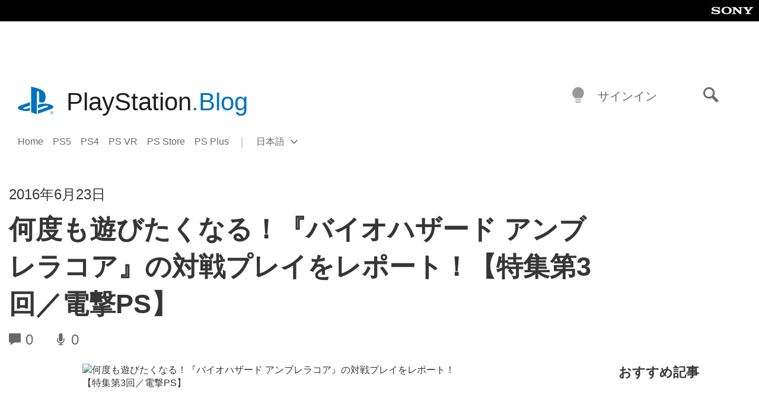

--- FILE ---
content_type: text/html; charset=UTF-8
request_url: https://blog.ja.playstation.com/2016/06/23/20160623-biouc/
body_size: 36141
content:
<!doctype html>
<html lang="ja" prefix="og: http://ogp.me/ns# article: http://ogp.me/ns/article#" class="no-js">
<head>
	<meta charset="UTF-8">
	<meta name="viewport" content="width=device-width, initial-scale=1, minimum-scale=1">
	<link rel="profile" href="http://gmpg.org/xfn/11">

	<script>document.documentElement.classList.remove("no-js");</script>

	<script>
		var currentDarkModeOption = localStorage.getItem( 'darkMode' );

		if ( currentDarkModeOption && currentDarkModeOption === 'dark' ) {
			document.documentElement.classList.add( 'prefers-color-mode-dark' );
		}

		if ( currentDarkModeOption && currentDarkModeOption === 'light' ) {
			document.documentElement.classList.add( 'prefers-color-mode-light' );
		}
	</script>

	<style type="text/css">
		/*! normalize.css v8.0.0 | MIT License | github.com/necolas/normalize.css */
		html{line-height:1.15;-webkit-text-size-adjust:100%}body{margin:0}link{display:none}h1{font-size:2em;margin:0.67em 0}hr{box-sizing:content-box;height:0;overflow:visible}pre{font-family:monospace, monospace;font-size:1em}a{background-color:transparent}abbr[title]{border-bottom:none;text-decoration:underline;-webkit-text-decoration:underline dotted;text-decoration:underline dotted}b,strong{font-weight:bolder}code,kbd,samp{font-family:monospace, monospace;font-size:1em}small{font-size:80%}sub,sup{font-size:75%;line-height:0;position:relative;vertical-align:baseline}sub{bottom:-0.25em}sup{top:-0.5em}img{border-style:none}button,input,optgroup,select,textarea{font-family:inherit;font-size:100%;line-height:1.15;margin:0}button,input{overflow:visible}button,select{text-transform:none}button,[type="button"],[type="reset"],[type="submit"]{-webkit-appearance:button}button::-moz-focus-inner,[type="button"]::-moz-focus-inner,[type="reset"]::-moz-focus-inner,[type="submit"]::-moz-focus-inner{border-style:none;padding:0}button:-moz-focusring,[type="button"]:-moz-focusring,[type="reset"]:-moz-focusring,[type="submit"]:-moz-focusring{outline:1px dotted ButtonText}fieldset{padding:0.35em 0.75em 0.625em}legend{box-sizing:border-box;color:inherit;display:table;max-width:100%;padding:0;white-space:normal}progress{vertical-align:baseline}textarea{overflow:auto}[type="checkbox"],[type="radio"]{box-sizing:border-box;padding:0}[type="number"]::-webkit-inner-spin-button,[type="number"]::-webkit-outer-spin-button{height:auto}[type="search"]{-webkit-appearance:textfield;outline-offset:-2px}[type="search"]::-webkit-search-decoration{-webkit-appearance:none}::-webkit-file-upload-button{-webkit-appearance:button;font:inherit}details{display:block}summary{display:list-item}template{display:none}[hidden]{display:none}
	</style>

	<script type="text/javascript" id="altis-accelerate-accelerate-js-before">
/* <![CDATA[ */
var Altis = Altis || {}; Altis.Analytics = {"Ready":false,"Loaded":false,"Consent":{"CookiePrefix":"wp_consent","Enabled":true,"Allowed":["functional","statistics-anonymous"]},"Config":{"LogEndpoint":"https:\/\/eu.accelerate.altis.cloud\/log","AppId":"a5470797cb9b49b3a8cdb698a4bbcb95","ExcludeBots":true},"Noop":true,"Data":{"Endpoint":{},"AppPackageName":"playstationblog","AppVersion":"","SiteName":"PlayStation.Blog \u65e5\u672c\u8a9e","Attributes":{"postType":"post","postId":5805,"blog":"https:\/\/blog.ja.playstation.com","network":"https:\/\/blog.playstation.com\/","blogId":7,"networkId":1},"Metrics":{}},"Audiences":[{"id":4063475720,"config":{"include":"all","groups":[{"include":"any","rules":[{"field":"endpoint.Location.Country","operator":"=","value":"AR","type":"string"},{"field":"endpoint.Location.Country","operator":"=","value":"BO","type":"string"},{"field":"endpoint.Location.Country","operator":"=","value":"BR","type":"string"},{"field":"endpoint.Location.Country","operator":"=","value":"CL","type":"string"},{"field":"endpoint.Location.Country","operator":"=","value":"CO","type":"string"},{"field":"endpoint.Location.Country","operator":"=","value":"CR","type":"string"},{"field":"endpoint.Location.Country","operator":"=","value":"DO","type":"string"},{"field":"endpoint.Location.Country","operator":"=","value":"EC","type":"string"},{"field":"endpoint.Location.Country","operator":"=","value":"SV","type":"string"},{"field":"endpoint.Location.Country","operator":"=","value":"GT","type":"string"},{"field":"endpoint.Location.Country","operator":"=","value":"HN","type":"string"},{"field":"endpoint.Location.Country","operator":"=","value":"MX","type":"string"},{"field":"endpoint.Location.Country","operator":"=","value":"NI","type":"string"},{"field":"endpoint.Location.Country","operator":"=","value":"PA","type":"string"},{"field":"endpoint.Location.Country","operator":"=","value":"PY","type":"string"},{"field":"endpoint.Location.Country","operator":"=","value":"PE","type":"string"},{"field":"endpoint.Location.Country","operator":"=","value":"UY","type":"string"},{"field":"endpoint.Location.Country","operator":"=","value":"VE","type":"string"}]}]}},{"id":202360640,"config":{"include":"all","groups":[{"include":"any","rules":[{"field":"endpoint.Location.Country","operator":"=","value":"AE","type":"string"},{"field":"endpoint.Location.Country","operator":"=","value":"AD","type":"string"},{"field":"endpoint.Location.Country","operator":"=","value":"AL","type":"string"},{"field":"endpoint.Location.Country","operator":"=","value":"AM","type":"string"},{"field":"endpoint.Location.Country","operator":"=","value":"AO","type":"string"},{"field":"endpoint.Location.Country","operator":"=","value":"AT","type":"string"},{"field":"endpoint.Location.Country","operator":"=","value":"AU","type":"string"},{"field":"endpoint.Location.Country","operator":"=","value":"AZ","type":"string"},{"field":"endpoint.Location.Country","operator":"=","value":"BA","type":"string"},{"field":"endpoint.Location.Country","operator":"=","value":"BD","type":"string"},{"field":"endpoint.Location.Country","operator":"=","value":"BE","type":"string"},{"field":"endpoint.Location.Country","operator":"=","value":"BG","type":"string"},{"field":"endpoint.Location.Country","operator":"=","value":"BH","type":"string"},{"field":"endpoint.Location.Country","operator":"=","value":"BW","type":"string"},{"field":"endpoint.Location.Country","operator":"=","value":"BY","type":"string"},{"field":"endpoint.Location.Country","operator":"=","value":"CD","type":"string"},{"field":"endpoint.Location.Country","operator":"=","value":"CH","type":"string"},{"field":"endpoint.Location.Country","operator":"=","value":"CM","type":"string"},{"field":"endpoint.Location.Country","operator":"=","value":"CY","type":"string"},{"field":"endpoint.Location.Country","operator":"=","value":"CZ","type":"string"},{"field":"endpoint.Location.Country","operator":"=","value":"DE","type":"string"},{"field":"endpoint.Location.Country","operator":"=","value":"DK","type":"string"},{"field":"endpoint.Location.Country","operator":"=","value":"DJ","type":"string"},{"field":"endpoint.Location.Country","operator":"=","value":"DZ","type":"string"},{"field":"endpoint.Location.Country","operator":"=","value":"EE","type":"string"},{"field":"endpoint.Location.Country","operator":"=","value":"EG","type":"string"},{"field":"endpoint.Location.Country","operator":"=","value":"ES","type":"string"},{"field":"endpoint.Location.Country","operator":"=","value":"ET","type":"string"},{"field":"endpoint.Location.Country","operator":"=","value":"FI","type":"string"},{"field":"endpoint.Location.Country","operator":"=","value":"FJ","type":"string"},{"field":"endpoint.Location.Country","operator":"=","value":"FR","type":"string"},{"field":"endpoint.Location.Country","operator":"=","value":"GB","type":"string"},{"field":"endpoint.Location.Country","operator":"=","value":"GE","type":"string"},{"field":"endpoint.Location.Country","operator":"=","value":"GH","type":"string"},{"field":"endpoint.Location.Country","operator":"=","value":"GI","type":"string"},{"field":"endpoint.Location.Country","operator":"=","value":"GR","type":"string"},{"field":"endpoint.Location.Country","operator":"=","value":"HU","type":"string"},{"field":"endpoint.Location.Country","operator":"=","value":"HR","type":"string"},{"field":"endpoint.Location.Country","operator":"=","value":"IE","type":"string"},{"field":"endpoint.Location.Country","operator":"=","value":"IL","type":"string"},{"field":"endpoint.Location.Country","operator":"=","value":"IN","type":"string"},{"field":"endpoint.Location.Country","operator":"=","value":"IS","type":"string"},{"field":"endpoint.Location.Country","operator":"=","value":"IT","type":"string"},{"field":"endpoint.Location.Country","operator":"=","value":"JO","type":"string"},{"field":"endpoint.Location.Country","operator":"=","value":"KE","type":"string"},{"field":"endpoint.Location.Country","operator":"=","value":"KG","type":"string"},{"field":"endpoint.Location.Country","operator":"=","value":"KW","type":"string"},{"field":"endpoint.Location.Country","operator":"=","value":"KZ","type":"string"},{"field":"endpoint.Location.Country","operator":"=","value":"LB","type":"string"},{"field":"endpoint.Location.Country","operator":"=","value":"LI","type":"string"},{"field":"endpoint.Location.Country","operator":"=","value":"LT","type":"string"},{"field":"endpoint.Location.Country","operator":"=","value":"LU","type":"string"},{"field":"endpoint.Location.Country","operator":"=","value":"LV","type":"string"},{"field":"endpoint.Location.Country","operator":"=","value":"MA","type":"string"},{"field":"endpoint.Location.Country","operator":"=","value":"MC","type":"string"},{"field":"endpoint.Location.Country","operator":"=","value":"MD","type":"string"},{"field":"endpoint.Location.Country","operator":"=","value":"ME","type":"string"},{"field":"endpoint.Location.Country","operator":"=","value":"MG","type":"string"},{"field":"endpoint.Location.Country","operator":"=","value":"MK","type":"string"},{"field":"endpoint.Location.Country","operator":"=","value":"MT","type":"string"},{"field":"endpoint.Location.Country","operator":"=","value":"MU","type":"string"},{"field":"endpoint.Location.Country","operator":"=","value":"MW","type":"string"},{"field":"endpoint.Location.Country","operator":"=","value":"MZ","type":"string"},{"field":"endpoint.Location.Country","operator":"=","value":"NA","type":"string"},{"field":"endpoint.Location.Country","operator":"=","value":"NG","type":"string"},{"field":"endpoint.Location.Country","operator":"=","value":"NL","type":"string"},{"field":"endpoint.Location.Country","operator":"=","value":"NO","type":"string"},{"field":"endpoint.Location.Country","operator":"=","value":"NZ","type":"string"},{"field":"endpoint.Location.Country","operator":"=","value":"OM","type":"string"},{"field":"endpoint.Location.Country","operator":"=","value":"PG","type":"string"},{"field":"endpoint.Location.Country","operator":"=","value":"PK","type":"string"},{"field":"endpoint.Location.Country","operator":"=","value":"PL","type":"string"},{"field":"endpoint.Location.Country","operator":"=","value":"PT","type":"string"},{"field":"endpoint.Location.Country","operator":"=","value":"QA","type":"string"},{"field":"endpoint.Location.Country","operator":"=","value":"RO","type":"string"},{"field":"endpoint.Location.Country","operator":"=","value":"RS","type":"string"},{"field":"endpoint.Location.Country","operator":"=","value":"RU","type":"string"},{"field":"endpoint.Location.Country","operator":"=","value":"SA","type":"string"},{"field":"endpoint.Location.Country","operator":"=","value":"SE","type":"string"},{"field":"endpoint.Location.Country","operator":"=","value":"SI","type":"string"},{"field":"endpoint.Location.Country","operator":"=","value":"SK","type":"string"},{"field":"endpoint.Location.Country","operator":"=","value":"SM","type":"string"},{"field":"endpoint.Location.Country","operator":"=","value":"SN","type":"string"},{"field":"endpoint.Location.Country","operator":"=","value":"SO","type":"string"},{"field":"endpoint.Location.Country","operator":"=","value":"SZ","type":"string"},{"field":"endpoint.Location.Country","operator":"=","value":"TJ","type":"string"},{"field":"endpoint.Location.Country","operator":"=","value":"TM","type":"string"},{"field":"endpoint.Location.Country","operator":"=","value":"TN","type":"string"},{"field":"endpoint.Location.Country","operator":"=","value":"TR","type":"string"},{"field":"endpoint.Location.Country","operator":"=","value":"TZ","type":"string"},{"field":"endpoint.Location.Country","operator":"=","value":"UA","type":"string"},{"field":"endpoint.Location.Country","operator":"=","value":"UG","type":"string"},{"field":"endpoint.Location.Country","operator":"=","value":"UK","type":"string"},{"field":"endpoint.Location.Country","operator":"=","value":"UZ","type":"string"},{"field":"endpoint.Location.Country","operator":"=","value":"VA","type":"string"},{"field":"endpoint.Location.Country","operator":"=","value":"XK","type":"string"},{"field":"endpoint.Location.Country","operator":"=","value":"YE","type":"string"},{"field":"endpoint.Location.Country","operator":"=","value":"ZA","type":"string"},{"field":"endpoint.Location.Country","operator":"=","value":"ZM","type":"string"},{"field":"endpoint.Location.Country","operator":"=","value":"ZW","type":"string"}]}]}},{"id":493781949,"config":{"include":"all","groups":[{"include":"any","rules":[{"field":"endpoint.Location.Country","operator":"=","value":"SG","type":"string"},{"field":"endpoint.Location.Country","operator":"=","value":"ID","type":"string"},{"field":"endpoint.Location.Country","operator":"=","value":"MY","type":"string"},{"field":"endpoint.Location.Country","operator":"=","value":"TH","type":"string"},{"field":"endpoint.Location.Country","operator":"=","value":"PH","type":"string"},{"field":"endpoint.Location.Country","operator":"=","value":"VN","type":"string"}]}]}},{"id":740343651,"config":{"include":"all","groups":[{"include":"any","rules":[{"field":"endpoint.Location.Country","operator":"=","value":"AL","type":"string"},{"field":"endpoint.Location.Country","operator":"=","value":"AT","type":"string"},{"field":"endpoint.Location.Country","operator":"=","value":"BA","type":"string"},{"field":"endpoint.Location.Country","operator":"=","value":"BE","type":"string"},{"field":"endpoint.Location.Country","operator":"=","value":"BG","type":"string"},{"field":"endpoint.Location.Country","operator":"=","value":"CH","type":"string"},{"field":"endpoint.Location.Country","operator":"=","value":"CY","type":"string"},{"field":"endpoint.Location.Country","operator":"=","value":"CZ","type":"string"},{"field":"endpoint.Location.Country","operator":"=","value":"DK","type":"string"},{"field":"endpoint.Location.Country","operator":"=","value":"EE","type":"string"},{"field":"endpoint.Location.Country","operator":"=","value":"ES","type":"string"},{"field":"endpoint.Location.Country","operator":"=","value":"FI","type":"string"},{"field":"endpoint.Location.Country","operator":"=","value":"FR","type":"string"},{"field":"endpoint.Location.Country","operator":"=","value":"GB","type":"string"},{"field":"endpoint.Location.Country","operator":"=","value":"GI","type":"string"},{"field":"endpoint.Location.Country","operator":"=","value":"GR","type":"string"},{"field":"endpoint.Location.Country","operator":"=","value":"HU","type":"string"},{"field":"endpoint.Location.Country","operator":"=","value":"HR","type":"string"},{"field":"endpoint.Location.Country","operator":"=","value":"IE","type":"string"},{"field":"endpoint.Location.Country","operator":"=","value":"IL","type":"string"},{"field":"endpoint.Location.Country","operator":"=","value":"IN","type":"string"},{"field":"endpoint.Location.Country","operator":"=","value":"IS","type":"string"},{"field":"endpoint.Location.Country","operator":"=","value":"IT","type":"string"},{"field":"endpoint.Location.Country","operator":"=","value":"JO","type":"string"},{"field":"endpoint.Location.Country","operator":"=","value":"KW","type":"string"},{"field":"endpoint.Location.Country","operator":"=","value":"LB","type":"string"},{"field":"endpoint.Location.Country","operator":"=","value":"LT","type":"string"},{"field":"endpoint.Location.Country","operator":"=","value":"LU","type":"string"},{"field":"endpoint.Location.Country","operator":"=","value":"LV","type":"string"},{"field":"endpoint.Location.Country","operator":"=","value":"MA","type":"string"},{"field":"endpoint.Location.Country","operator":"=","value":"MC","type":"string"},{"field":"endpoint.Location.Country","operator":"=","value":"MD","type":"string"},{"field":"endpoint.Location.Country","operator":"=","value":"ME","type":"string"},{"field":"endpoint.Location.Country","operator":"=","value":"MK","type":"string"},{"field":"endpoint.Location.Country","operator":"=","value":"MT","type":"string"},{"field":"endpoint.Location.Country","operator":"=","value":"NL","type":"string"},{"field":"endpoint.Location.Country","operator":"=","value":"NO","type":"string"},{"field":"endpoint.Location.Country","operator":"=","value":"OM","type":"string"},{"field":"endpoint.Location.Country","operator":"=","value":"PL","type":"string"},{"field":"endpoint.Location.Country","operator":"=","value":"PT","type":"string"},{"field":"endpoint.Location.Country","operator":"=","value":"QA","type":"string"},{"field":"endpoint.Location.Country","operator":"=","value":"RO","type":"string"},{"field":"endpoint.Location.Country","operator":"=","value":"RS","type":"string"},{"field":"endpoint.Location.Country","operator":"=","value":"SE","type":"string"},{"field":"endpoint.Location.Country","operator":"=","value":"SI","type":"string"},{"field":"endpoint.Location.Country","operator":"=","value":"SK","type":"string"},{"field":"endpoint.Location.Country","operator":"=","value":"SM","type":"string"},{"field":"endpoint.Location.Country","operator":"=","value":"TR","type":"string"},{"field":"endpoint.Location.Country","operator":"=","value":"UA","type":"string"},{"field":"endpoint.Location.Country","operator":"=","value":"UK","type":"string"},{"field":"endpoint.Location.Country","operator":"=","value":"VA","type":"string"}]}]}},{"id":4079745168,"config":{"include":"all","groups":[{"include":"any","rules":[{"field":"endpoint.Location.Country","operator":"=","value":"CA","type":"string"},{"field":"endpoint.Location.Country","operator":"=","value":"US","type":"string"}]}]}},{"id":230511,"config":{"include":"all","groups":[{"include":"any","rules":[{"field":"endpoint.Location.Country","operator":"=","value":"JP","type":"string"}]}]}}]};Altis.Analytics.onReady = function ( callback ) {if ( Altis.Analytics.Ready ) {callback();} else {window.addEventListener( 'altis.analytics.ready', callback );}};Altis.Analytics.onLoad = function ( callback ) {if ( Altis.Analytics.Loaded ) {callback();} else {window.addEventListener( 'altis.analytics.loaded', callback );}};
/* ]]> */
</script>
<script type="text/javascript" src="https://eu.accelerate.altis.cloud/accelerate.3.5.2.js?ver=7f92e30756165bf9ac7e409812147ada" id="altis-accelerate-accelerate-js" async></script>
<script type="text/javascript" id="altis-accelerate-experiments-js-before">
/* <![CDATA[ */
window.Altis = window.Altis || {};window.Altis.Analytics = window.Altis.Analytics || {};window.Altis.Analytics.Experiments = window.Altis.Analytics.Experiments || {};window.Altis.Analytics.Experiments.BuildURL = "https:\/\/blog.ja.playstation.com\/content\/mu-plugins\/altis-accelerate\/build";window.Altis.Analytics.Experiments.Goals = {"engagement":{"name":"engagement","event":"click","label":"Engagement (Default)","selector":"a,input[type=\"button\"],input[type=\"submit\"],input[type=\"image\"],button,area","closest":null,"args":{"validation_message":"You need to add at least one clickable element or a form to track conversions."}},"click_any_link":{"name":"click_any_link","event":"click","label":"Click on any link","selector":"a","closest":null,"args":{"validation_message":"You need to add at least one link to this content to track conversions."}},"submit_form":{"name":"submit_form","event":"submit","label":"Submit a form","selector":"form","closest":null,"args":{"validation_message":"You need to add a form to this content to track conversions."}}};
/* ]]> */
</script>
<script type="text/javascript" src="https://blog.ja.playstation.com/content/mu-plugins/altis-accelerate/build/experiments.5a093149.js?ver=7f92e30756165bf9ac7e409812147ada" id="altis-accelerate-experiments-js" async></script>
<title>何度も遊びたくなる！『バイオハザード アンブレラコア』の対戦プレイをレポート！【特集第3回／電撃PS】 &#8211; PlayStation.Blog 日本語</title>
<meta name='robots' content='max-image-preview:large' />
<link rel='preconnect' href='https://cdn.cookielaw.org' />
<link rel="alternate" type="application/rss+xml" title="PlayStation.Blog 日本語 &raquo; フィード" href="https://blog.ja.playstation.com/feed/" />
<link rel="alternate" type="application/rss+xml" title="PlayStation.Blog 日本語 &raquo; コメントフィード" href="https://blog.ja.playstation.com/comments/feed/" />
<style id='classic-theme-styles-inline-css' type='text/css'>
/*! This file is auto-generated */
.wp-block-button__link{color:#fff;background-color:#32373c;border-radius:9999px;box-shadow:none;text-decoration:none;padding:calc(.667em + 2px) calc(1.333em + 2px);font-size:1.125em}.wp-block-file__button{background:#32373c;color:#fff;text-decoration:none}
</style>
<style id='global-styles-inline-css' type='text/css'>
:root{--wp--preset--aspect-ratio--square: 1;--wp--preset--aspect-ratio--4-3: 4/3;--wp--preset--aspect-ratio--3-4: 3/4;--wp--preset--aspect-ratio--3-2: 3/2;--wp--preset--aspect-ratio--2-3: 2/3;--wp--preset--aspect-ratio--16-9: 16/9;--wp--preset--aspect-ratio--9-16: 9/16;--wp--preset--color--black: #1f1f1f;--wp--preset--color--cyan-bluish-gray: #abb8c3;--wp--preset--color--white: #fff;--wp--preset--color--pale-pink: #f78da7;--wp--preset--color--vivid-red: #cf2e2e;--wp--preset--color--luminous-vivid-orange: #ff6900;--wp--preset--color--luminous-vivid-amber: #fcb900;--wp--preset--color--light-green-cyan: #7bdcb5;--wp--preset--color--vivid-green-cyan: #00d084;--wp--preset--color--pale-cyan-blue: #8ed1fc;--wp--preset--color--vivid-cyan-blue: #0693e3;--wp--preset--color--vivid-purple: #9b51e0;--wp--preset--color--dark-grey: #363636;--wp--preset--color--grey: #999;--wp--preset--color--satin-blue: #0072c3;--wp--preset--color--light-blue: #00a2ff;--wp--preset--color--dark-blue: #002f67;--wp--preset--color--pale-blue: var( --pale-blue );--wp--preset--gradient--vivid-cyan-blue-to-vivid-purple: linear-gradient(135deg,rgba(6,147,227,1) 0%,rgb(155,81,224) 100%);--wp--preset--gradient--light-green-cyan-to-vivid-green-cyan: linear-gradient(135deg,rgb(122,220,180) 0%,rgb(0,208,130) 100%);--wp--preset--gradient--luminous-vivid-amber-to-luminous-vivid-orange: linear-gradient(135deg,rgba(252,185,0,1) 0%,rgba(255,105,0,1) 100%);--wp--preset--gradient--luminous-vivid-orange-to-vivid-red: linear-gradient(135deg,rgba(255,105,0,1) 0%,rgb(207,46,46) 100%);--wp--preset--gradient--very-light-gray-to-cyan-bluish-gray: linear-gradient(135deg,rgb(238,238,238) 0%,rgb(169,184,195) 100%);--wp--preset--gradient--cool-to-warm-spectrum: linear-gradient(135deg,rgb(74,234,220) 0%,rgb(151,120,209) 20%,rgb(207,42,186) 40%,rgb(238,44,130) 60%,rgb(251,105,98) 80%,rgb(254,248,76) 100%);--wp--preset--gradient--blush-light-purple: linear-gradient(135deg,rgb(255,206,236) 0%,rgb(152,150,240) 100%);--wp--preset--gradient--blush-bordeaux: linear-gradient(135deg,rgb(254,205,165) 0%,rgb(254,45,45) 50%,rgb(107,0,62) 100%);--wp--preset--gradient--luminous-dusk: linear-gradient(135deg,rgb(255,203,112) 0%,rgb(199,81,192) 50%,rgb(65,88,208) 100%);--wp--preset--gradient--pale-ocean: linear-gradient(135deg,rgb(255,245,203) 0%,rgb(182,227,212) 50%,rgb(51,167,181) 100%);--wp--preset--gradient--electric-grass: linear-gradient(135deg,rgb(202,248,128) 0%,rgb(113,206,126) 100%);--wp--preset--gradient--midnight: linear-gradient(135deg,rgb(2,3,129) 0%,rgb(40,116,252) 100%);--wp--preset--font-size--small: 13px;--wp--preset--font-size--medium: 20px;--wp--preset--font-size--large: 36px;--wp--preset--font-size--x-large: 42px;--wp--preset--spacing--20: 0.44rem;--wp--preset--spacing--30: 0.67rem;--wp--preset--spacing--40: 1rem;--wp--preset--spacing--50: 1.5rem;--wp--preset--spacing--60: 2.25rem;--wp--preset--spacing--70: 3.38rem;--wp--preset--spacing--80: 5.06rem;--wp--preset--shadow--natural: 6px 6px 9px rgba(0, 0, 0, 0.2);--wp--preset--shadow--deep: 12px 12px 50px rgba(0, 0, 0, 0.4);--wp--preset--shadow--sharp: 6px 6px 0px rgba(0, 0, 0, 0.2);--wp--preset--shadow--outlined: 6px 6px 0px -3px rgba(255, 255, 255, 1), 6px 6px rgba(0, 0, 0, 1);--wp--preset--shadow--crisp: 6px 6px 0px rgba(0, 0, 0, 1);}:where(.is-layout-flex){gap: 0.5em;}:where(.is-layout-grid){gap: 0.5em;}body .is-layout-flex{display: flex;}.is-layout-flex{flex-wrap: wrap;align-items: center;}.is-layout-flex > :is(*, div){margin: 0;}body .is-layout-grid{display: grid;}.is-layout-grid > :is(*, div){margin: 0;}:where(.wp-block-columns.is-layout-flex){gap: 2em;}:where(.wp-block-columns.is-layout-grid){gap: 2em;}:where(.wp-block-post-template.is-layout-flex){gap: 1.25em;}:where(.wp-block-post-template.is-layout-grid){gap: 1.25em;}.has-black-color{color: var(--wp--preset--color--black) !important;}.has-cyan-bluish-gray-color{color: var(--wp--preset--color--cyan-bluish-gray) !important;}.has-white-color{color: var(--wp--preset--color--white) !important;}.has-pale-pink-color{color: var(--wp--preset--color--pale-pink) !important;}.has-vivid-red-color{color: var(--wp--preset--color--vivid-red) !important;}.has-luminous-vivid-orange-color{color: var(--wp--preset--color--luminous-vivid-orange) !important;}.has-luminous-vivid-amber-color{color: var(--wp--preset--color--luminous-vivid-amber) !important;}.has-light-green-cyan-color{color: var(--wp--preset--color--light-green-cyan) !important;}.has-vivid-green-cyan-color{color: var(--wp--preset--color--vivid-green-cyan) !important;}.has-pale-cyan-blue-color{color: var(--wp--preset--color--pale-cyan-blue) !important;}.has-vivid-cyan-blue-color{color: var(--wp--preset--color--vivid-cyan-blue) !important;}.has-vivid-purple-color{color: var(--wp--preset--color--vivid-purple) !important;}.has-black-background-color{background-color: var(--wp--preset--color--black) !important;}.has-cyan-bluish-gray-background-color{background-color: var(--wp--preset--color--cyan-bluish-gray) !important;}.has-white-background-color{background-color: var(--wp--preset--color--white) !important;}.has-pale-pink-background-color{background-color: var(--wp--preset--color--pale-pink) !important;}.has-vivid-red-background-color{background-color: var(--wp--preset--color--vivid-red) !important;}.has-luminous-vivid-orange-background-color{background-color: var(--wp--preset--color--luminous-vivid-orange) !important;}.has-luminous-vivid-amber-background-color{background-color: var(--wp--preset--color--luminous-vivid-amber) !important;}.has-light-green-cyan-background-color{background-color: var(--wp--preset--color--light-green-cyan) !important;}.has-vivid-green-cyan-background-color{background-color: var(--wp--preset--color--vivid-green-cyan) !important;}.has-pale-cyan-blue-background-color{background-color: var(--wp--preset--color--pale-cyan-blue) !important;}.has-vivid-cyan-blue-background-color{background-color: var(--wp--preset--color--vivid-cyan-blue) !important;}.has-vivid-purple-background-color{background-color: var(--wp--preset--color--vivid-purple) !important;}.has-black-border-color{border-color: var(--wp--preset--color--black) !important;}.has-cyan-bluish-gray-border-color{border-color: var(--wp--preset--color--cyan-bluish-gray) !important;}.has-white-border-color{border-color: var(--wp--preset--color--white) !important;}.has-pale-pink-border-color{border-color: var(--wp--preset--color--pale-pink) !important;}.has-vivid-red-border-color{border-color: var(--wp--preset--color--vivid-red) !important;}.has-luminous-vivid-orange-border-color{border-color: var(--wp--preset--color--luminous-vivid-orange) !important;}.has-luminous-vivid-amber-border-color{border-color: var(--wp--preset--color--luminous-vivid-amber) !important;}.has-light-green-cyan-border-color{border-color: var(--wp--preset--color--light-green-cyan) !important;}.has-vivid-green-cyan-border-color{border-color: var(--wp--preset--color--vivid-green-cyan) !important;}.has-pale-cyan-blue-border-color{border-color: var(--wp--preset--color--pale-cyan-blue) !important;}.has-vivid-cyan-blue-border-color{border-color: var(--wp--preset--color--vivid-cyan-blue) !important;}.has-vivid-purple-border-color{border-color: var(--wp--preset--color--vivid-purple) !important;}.has-vivid-cyan-blue-to-vivid-purple-gradient-background{background: var(--wp--preset--gradient--vivid-cyan-blue-to-vivid-purple) !important;}.has-light-green-cyan-to-vivid-green-cyan-gradient-background{background: var(--wp--preset--gradient--light-green-cyan-to-vivid-green-cyan) !important;}.has-luminous-vivid-amber-to-luminous-vivid-orange-gradient-background{background: var(--wp--preset--gradient--luminous-vivid-amber-to-luminous-vivid-orange) !important;}.has-luminous-vivid-orange-to-vivid-red-gradient-background{background: var(--wp--preset--gradient--luminous-vivid-orange-to-vivid-red) !important;}.has-very-light-gray-to-cyan-bluish-gray-gradient-background{background: var(--wp--preset--gradient--very-light-gray-to-cyan-bluish-gray) !important;}.has-cool-to-warm-spectrum-gradient-background{background: var(--wp--preset--gradient--cool-to-warm-spectrum) !important;}.has-blush-light-purple-gradient-background{background: var(--wp--preset--gradient--blush-light-purple) !important;}.has-blush-bordeaux-gradient-background{background: var(--wp--preset--gradient--blush-bordeaux) !important;}.has-luminous-dusk-gradient-background{background: var(--wp--preset--gradient--luminous-dusk) !important;}.has-pale-ocean-gradient-background{background: var(--wp--preset--gradient--pale-ocean) !important;}.has-electric-grass-gradient-background{background: var(--wp--preset--gradient--electric-grass) !important;}.has-midnight-gradient-background{background: var(--wp--preset--gradient--midnight) !important;}.has-small-font-size{font-size: var(--wp--preset--font-size--small) !important;}.has-medium-font-size{font-size: var(--wp--preset--font-size--medium) !important;}.has-large-font-size{font-size: var(--wp--preset--font-size--large) !important;}.has-x-large-font-size{font-size: var(--wp--preset--font-size--x-large) !important;}
:where(.wp-block-post-template.is-layout-flex){gap: 1.25em;}:where(.wp-block-post-template.is-layout-grid){gap: 1.25em;}
:where(.wp-block-columns.is-layout-flex){gap: 2em;}:where(.wp-block-columns.is-layout-grid){gap: 2em;}
:root :where(.wp-block-pullquote){font-size: 1.5em;line-height: 1.6;}
</style>
<link rel='stylesheet' id='bfb7389387d249e23e384873e7f6e705-css' integrity='sha384-xFUDp/EkncdIOxQVD+eAwevr9ngEYoY5RhPUrdi84QfY7PtZEJz76g2Vl0L02X/U' href='https://blog.ja.playstation.com/content/themes/playstation-2018/css/c598390f7bbb52fd59bf-main.css' type='text/css' media='all' />
<link rel='stylesheet' id='828fc1ec9f847700ea2f0d4c6ea67c5d-css' integrity='sha384-7qSCtNZ5uZZFHdCT9oek0ADNGS4hd38qrfSCFLowigHtx3KyKTygpkt1XIhQ4kI/' href='https://blog.ja.playstation.com/content/themes/playstation-2018/css/c598390f7bbb52fd59bf-singular.css' type='text/css' media='all' />
<script type="text/javascript" src="https://cdn.cookielaw.org/consent/0194a27f-57a3-7617-afa7-86ca2a2123a3/OtAutoBlock.js?ver=1.0" id="onetrust-cookie-notice-js"></script>
<script type="text/javascript" src="https://cdn.cookielaw.org/scripttemplates/otSDKStub.js?ver=1.0" id="onetrust-stub-js" data-domain-script="0194a27f-57a3-7617-afa7-86ca2a2123a3"></script>
<script type="text/javascript" id="onetrust-stub-js-after">
/* <![CDATA[ */
	const onUserData = new Promise( ( resolve ) => {
		window.addEventListener( 'noUserData', () => {
			resolve( {
				id: null,
				plus: null
			} );
		} );

		window.addEventListener( 'getUserData', ( data ) => {
			userData = data.detail;

			resolve( {
				id: userData?.psnID,
				plus: userData?.psPlus
			} );
		} );
	} );

	window.OptanonWrapper = () => {
		// Convert categories to array.
		const categories = window.OnetrustActiveGroups.split( ',' ).reduce( ( array, e ) => {
			if ( e ) {
				array.push( e );
			}
			return array;
		}, [] );

		const targetingGroupId = 'C0004';
		const performanceGroupId = 'C0002';
		const youTubeGroupId = 'SEU21';

		// Check if the targeting category was consented to.
		if ( categories.includes( targetingGroupId ) ) {
			window.Altis.Analytics.Noop = false;
				if ( ! document.getElementById( 'psn-ga4' ) ) {
		const scriptTag = document.createElement( 'script' );
		scriptTag.setAttribute( 'id', 'psn-ga4' );
		scriptTag.setAttribute( 'src', 'https://www.googletagmanager.com/gtag/js?id=G-XMD0CEQ4XR' );
		scriptTag.setAttribute( 'type', 'text/javascript' );
		scriptTag.setAttribute( 'async', '' );

		document.head.appendChild( scriptTag );
	}

	window.dataLayer = window.dataLayer || [];
	function gtag(){dataLayer.push(arguments);}
	gtag('js', new Date());
	gtag('config', 'G-XMD0CEQ4XR', {});
		(function(i,s,o,g,r,a,m){i['GoogleAnalyticsObject']=r;i[r]=i[r]||function(){(i[r].q=i[r].q||[]).push(arguments)},i[r].l=1*new Date();a=s.createElement(o),m=s.getElementsByTagName(o)[0];a.async=1;a.src=g;m.parentNode.insertBefore(a,m)})(window,document,'script','https://www.google-analytics.com/analytics.js','ga');
	ga('create', 'UA-1795022-8', 'auto');
	ga('send', 'pageview');
			}

		// Check if the performance category was consented to.
		if ( categories.includes( performanceGroupId ) ) {
					if ( ! document.getElementById( 'adobe-analytics' ) ) {
			const scriptTag = document.createElement( 'script' );
			scriptTag.setAttribute( 'id', 'adobe-analytics' );
			scriptTag.setAttribute( 'src', '//assets.adobedtm.com/3dc13bcabc29/51371216b955/launch-e57e603e27e9.min.js' );
			scriptTag.setAttribute( 'type', 'text/javascript' );
			scriptTag.setAttribute( 'async', '' );

			document.head.appendChild( scriptTag );
		}

		onUserData.then( ( user ) => {
			DataLayer.default.pageview({
				primaryCategory: psnAnalytics.primaryCategory,
				pageTypes: {
					'/': 'list',
					'/page/*': 'list',
					'/tag/*': 'list',
					'/category/*': 'list',
					'$//(\/[12]\d{3}\/(0[1-9]|1[0-2])\/(0[1-9]|[12]\d|3[01]))\/(.*)/gi': 'detail',
				},
				app: {
					env: psnAnalytics.app.env,
					name: 'blog',
					version: psnAnalytics.app.version
				},
				locale: psnAnalytics.locale,
				user: user
			} );
		} );

		if ( psnAnalytics.search ) {
			DataLayer.default.search( psnAnalytics.search );
		}
				}

		// Add body class if the YouTube category was consented to.
		if ( categories.includes( youTubeGroupId ) ) {
			document.body.classList.add( 'onetrust-youtube-consent' );
		} else {
			document.body.classList.remove( 'onetrust-youtube-consent' );
		}

		const consentEvent = new CustomEvent( 'wp_listen_for_consent_change', {
			detail: {
				statistics: categories.includes( youTubeGroupId ) ? 'allow' : 'deny'
			},
		} );

		document.dispatchEvent( consentEvent );
	}
	
/* ]]> */
</script>
<link rel="https://api.w.org/" href="https://blog.ja.playstation.com/wp-json/" /><link rel="alternate" title="JSON" type="application/json" href="https://blog.ja.playstation.com/wp-json/wp/v2/posts/5805" /><link rel="EditURI" type="application/rsd+xml" title="RSD" href="https://blog.ja.playstation.com/xmlrpc.php?rsd" />

<link rel="canonical" href="https://blog.ja.playstation.com/2016/06/23/20160623-biouc/" />
<link rel='shortlink' href='https://blog.ja.playstation.com/?p=5805' />
<link rel="alternate" title="oEmbed (JSON)" type="application/json+oembed" href="https://blog.ja.playstation.com/wp-json/oembed/1.0/embed?url=https%3A%2F%2Fblog.ja.playstation.com%2F2016%2F06%2F23%2F20160623-biouc%2F" />
<link rel="alternate" title="oEmbed (XML)" type="text/xml+oembed" href="https://blog.ja.playstation.com/wp-json/oembed/1.0/embed?url=https%3A%2F%2Fblog.ja.playstation.com%2F2016%2F06%2F23%2F20160623-biouc%2F&#038;format=xml" />
<meta property="og:title" name="og:title" content="何度も遊びたくなる！『バイオハザード アンブレラコア』の対戦プレイをレポート！【特集第3回／電撃PS】" />
<meta property="og:type" name="og:type" content="article" />
<meta property="og:image" name="og:image" content="https://blog.ja.playstation.com/tachyon/sites/7/2016/06/20160623-biouc-thumbnail.jpg" />
<meta property="og:url" name="og:url" content="https://blog.ja.playstation.com/2016/06/23/20160623-biouc/" />
<meta property="og:description" name="og:description" content="ゾンビなどのクリーチャーが登場し、プレイヤー同士の戦いに密接に絡んでくることで、かつてない緊張感を実現している『バイオハザード アンブレラコア』。その魅力を、電撃PlayStation編集部が全4回の特集で濃密に紹介して [&hellip;]" />
<meta property="og:locale" name="og:locale" content="ja" />
<meta property="og:site_name" name="og:site_name" content="PlayStation.Blog 日本語" />
<meta property="twitter:card" name="twitter:card" content="summary_large_image" />
<meta property="description" name="description" content="ゾンビなどのクリーチャーが登場し、プレイヤー同士の戦いに密接に絡んでくることで、かつてない緊張感を実現している『バイオハザード アンブレラコア』。その魅力を、電撃PlayStation編集部が全4回の特集で濃密に紹介して [&hellip;]" />
<meta property="article:tag" name="article:tag" content="PS Plus" />
<meta property="article:tag" name="article:tag" content="PS Store" />
<meta property="article:tag" name="article:tag" content="PS4" />
<meta property="article:tag" name="article:tag" content="バイオハザード" />
<meta property="article:tag" name="article:tag" content="バイオハザード アンブレラコア" />
<meta property="article:tag" name="article:tag" content="特集" />
<meta property="article:section" name="article:section" content="未分類" />
<meta property="article:published_time" name="article:published_time" content="2016-06-23T11:45:00+09:00" />
<meta property="article:modified_time" name="article:modified_time" content="2020-04-14T15:52:35+09:00" />
<meta property="article:author" name="article:author" content="https://blog.ja.playstation.com/author/%e9%9b%bb%e6%92%83ps/" />
	<link rel="stylesheet" href="https://blog.ja.playstation.com/content/themes/playstation-2018/css/c598390f7bbb52fd59bf-fonts.css" media="print" onload="this.media='all'; this.onload=null;">
	<link rel="icon" href="https://blog.ja.playstation.com/tachyon/sites/7/2020/04/cropped-6ebf9cdaaaee23c7f6b90fb190edd7febd5a3c17.png?fit=32%2C32" sizes="32x32" />
<link rel="icon" href="https://blog.ja.playstation.com/tachyon/sites/7/2020/04/cropped-6ebf9cdaaaee23c7f6b90fb190edd7febd5a3c17.png?fit=192%2C192" sizes="192x192" />
<link rel="apple-touch-icon" href="https://blog.ja.playstation.com/tachyon/sites/7/2020/04/cropped-6ebf9cdaaaee23c7f6b90fb190edd7febd5a3c17.png?fit=180%2C180" />
<meta name="msapplication-TileImage" content="https://blog.ja.playstation.com/tachyon/sites/7/2020/04/cropped-6ebf9cdaaaee23c7f6b90fb190edd7febd5a3c17.png?fit=270%2C270" />
</head>

<body class="wp-singular post-template-default single single-post postid-5805 single-format-standard wp-theme-playstation-2018">
<div id="page" class="site">
	<a class="skip-link screen-reader-text" href="#primary">記事にスキップ</a>

	
		<div class="pre-header">
		<div class="sony-banner">
	<a href="https://www.playstation.com"><img src="https://blog.ja.playstation.com/content/themes/playstation-2018/images/sonylogo-2x.jpg" alt="playstation.com" class="sony-logo" /></a>
</div>
<div class="page-banner ">
	
<template data-fallback data-parent-id="98577f29-e68b-42af-a6e3-eb2dcb63e9f6"><img fetchpriority="high" src="https://blog.ja.playstation.com/tachyon/sites/7/2026/01/a99cf74ffa66197089227921802e6d47fcb283de.png" class="page-banner__takeover-img geolocated-header-image wp-image-274846" srcset="https://blog.ja.playstation.com/tachyon/sites/7/2026/01/a99cf74ffa66197089227921802e6d47fcb283de.png?resize=1900%2C470&amp;zoom=1 1900w, https://blog.ja.playstation.com/tachyon/sites/7/2026/01/a99cf74ffa66197089227921802e6d47fcb283de.png?resize=1900%2C470&amp;zoom=0.76 1444w, https://blog.ja.playstation.com/tachyon/sites/7/2026/01/a99cf74ffa66197089227921802e6d47fcb283de.png?resize=1900%2C470&amp;zoom=0.62 1178w, https://blog.ja.playstation.com/tachyon/sites/7/2026/01/a99cf74ffa66197089227921802e6d47fcb283de.png?resize=1900%2C470&amp;zoom=0.5 950w, https://blog.ja.playstation.com/tachyon/sites/7/2026/01/a99cf74ffa66197089227921802e6d47fcb283de.png?resize=1900%2C470&amp;zoom=0.42 798w, https://blog.ja.playstation.com/tachyon/sites/7/2026/01/a99cf74ffa66197089227921802e6d47fcb283de.png?resize=1900%2C470&amp;zoom=0.32 608w, https://blog.ja.playstation.com/tachyon/sites/7/2026/01/a99cf74ffa66197089227921802e6d47fcb283de.png?resize=1900%2C470&amp;zoom=0.26 494w" sizes="100vw" width="1900" height="470" alt=""></template>


<personalization-block block-id="98577f29-e68b-42af-a6e3-eb2dcb63e9f6"></personalization-block></div>
	</div>
	
	<header id="masthead" class="site-header sticky">
		
<nav id="site-navigation" class="navigation__primary above-fold" aria-label="Main menu">

	<div class="logo-menu-wrap">
	<div class="site-logo-link">
		<a href="https://www.playstation.com" class="playstation-logo">
			<span class="screen-reader-text">playstation.com</span>
				<svg class="icon icon--brand-ps icon--white" aria-hidden="true" viewBox="0 0 20 20" focusable="false" version="1.1">
		<title></title><path d="M1.5 15.51c-1.58-.44-1.84-1.37-1.12-1.9.66-.49 1.8-.86 1.8-.86l4.67-1.66v1.89l-3.36 1.2c-.59.21-.69.51-.2.67.48.16 1.36.11 1.95-.1l1.61-.58v1.69c-.1.02-.22.04-.32.05-1.62.27-3.34.16-5.03-.4zm9.85.2l5.24-1.87c.6-.21.69-.51.2-.67-.48-.16-1.36-.11-1.95.1l-3.49 1.23v-1.96l.2-.07s1.01-.36 2.43-.51c1.42-.16 3.16.02 4.52.54 1.54.49 1.71 1.2 1.32 1.69-.39.49-1.35.84-1.35.84l-7.12 2.56v-1.88zm.62-12.1c2.76.95 3.69 2.13 3.69 4.78 0 2.59-1.6 3.57-3.63 2.59V6.16c0-.57-.1-1.09-.64-1.23-.41-.13-.66.25-.66.81v12.08l-3.26-1.03V2.38c1.39.26 3.41.86 4.5 1.23zm7.25 13.1c0 .04-.01.07-.03.08-.02.02-.06.02-.1.02h-.21v-.21h.22c.03 0 .05 0 .07.01.04.03.05.06.05.1zm.15.48c-.01 0-.02-.02-.02-.03 0-.01-.01-.03-.01-.06V17c0-.05-.01-.08-.03-.1l-.04-.04c.02-.02.04-.03.06-.05.02-.03.03-.07.03-.11 0-.09-.04-.15-.11-.18a.29.29 0 0 0-.14-.03H18.76v.75h.14v-.31h.2c.04 0 .06 0 .08.01.03.01.04.04.04.08l.01.12c0 .03 0 .05.01.06 0 .01.01.02.01.03v.01h.15v-.04l-.03-.01zm-.88-.31c0-.15.06-.29.16-.39a.552.552 0 0 1 .94.39.552.552 0 1 1-.94.39.513.513 0 0 1-.16-.39zm.55.67c.18 0 .35-.07.47-.2a.65.65 0 0 0 0-.94.641.641 0 0 0-.47-.19c-.37 0-.67.3-.67.67 0 .18.07.34.2.47.13.12.29.19.47.19z" fill-rule="evenodd" class="icon-primary-color"/>	</svg>
			</a>
		<a href="https://blog.ja.playstation.com" class="blog-title">
			PlayStation<span class="highlight-blog">.Blog</span>
		</a>
	</div>
	<button class="menu-toggle" aria-label="メニューを開く" aria-expanded="false">
		<svg class="icon-menu-toggle" aria-hidden="true" version="1.1" xmlns="http://www.w3.org/2000/svg" xmlns:xlink="http://www.w3.org/1999/xlink" x="0px" y="0px" viewBox="0 0 100 100">
			<g class="svg-menu-toggle">
				<path class="line line-1" d="M5 13h90v14H5z"/>
				<path class="line line-2" d="M5 43h90v14H5z"/>
				<path class="line line-3" d="M5 73h90v14H5z"/>
			</g>
		</svg>
		<span class="screen-reader-text">Menu</span>
	</button>
	<div class="region-menu-wrap flex">
		<div class="primary-menu-container">
			<ul id="primary-menu" class="header__nav"><li id="menu-item-129596" class="menu-item menu-item-type-custom menu-item-object-custom menu-item-home menu-item-129596"><a href="https://blog.ja.playstation.com">Home</a></li>
<li id="menu-item-148820" class="menu-item menu-item-type-taxonomy menu-item-object-category menu-item-148820"><a href="https://blog.ja.playstation.com/category/ps5/">PS5</a></li>
<li id="menu-item-129621" class="menu-item menu-item-type-taxonomy menu-item-object-category menu-item-129621"><a href="https://blog.ja.playstation.com/category/ps4/">PS4</a></li>
<li id="menu-item-129620" class="menu-item menu-item-type-taxonomy menu-item-object-category menu-item-129620"><a href="https://blog.ja.playstation.com/category/playstation-vr/">PS VR</a></li>
<li id="menu-item-129619" class="menu-item menu-item-type-taxonomy menu-item-object-category menu-item-129619"><a href="https://blog.ja.playstation.com/category/ps-store/">PS Store</a></li>
<li id="menu-item-129618" class="menu-item menu-item-type-taxonomy menu-item-object-category menu-item-129618"><a href="https://blog.ja.playstation.com/category/ps-plus/">PS Plus</a></li>
</ul>		</div>

		
<div class="site-header__region-selector-wrap">
	<button class="site-header__region-select region-select" aria-expanded="false">
		<span class="screen-reader-text">Select a region</span>
		<span class="screen-reader-text">Current region:</span>
		<span class="region-name">日本語</span>

			<svg class="icon icon--caret-down down-arrow icon-arrow-down icon--16 icon--grey" aria-hidden="true" viewBox="0 0 20 20" focusable="false" version="1.1">
		<title></title><path fill-rule="evenodd" class="icon-primary-color" d="M0 5.8l1.83-1.79L10 12.34l8.17-8.33L20 5.8 10 15.99z"/>	</svg>
		</button>

	
<div class="site-header__region-selector-dropdown region-selector-dropdown">
	<ul class="site-header__region-selector-link-list region-selector-link-list">
					<li class="site-header__region-selector-list-item region-selector-list-item">
				<a href="https://blog.playstation.com/" class="region-link">English</a>			</li>
					<li class="site-header__region-selector-list-item region-selector-list-item">
				<a href="https://blog.fr.playstation.com/" class="region-link">French</a>			</li>
					<li class="site-header__region-selector-list-item region-selector-list-item">
				<a href="https://blog.de.playstation.com/" class="region-link">German</a>			</li>
					<li class="site-header__region-selector-list-item region-selector-list-item">
				<a href="https://blog.it.playstation.com/" class="region-link">Italian</a>			</li>
					<li class="site-header__region-selector-list-item region-selector-list-item">
				<a href="https://blog.ko.playstation.com/" class="region-link">Korean</a>			</li>
					<li class="site-header__region-selector-list-item region-selector-list-item">
				<a href="https://blog.br.playstation.com/" class="region-link">Portuguese (Br)</a>			</li>
					<li class="site-header__region-selector-list-item region-selector-list-item">
				<a href="https://blog.ru.playstation.com/" class="region-link">Russian</a>			</li>
					<li class="site-header__region-selector-list-item region-selector-list-item">
				<a href="https://blog.latam.playstation.com/" class="region-link">Spanish (LatAm)</a>			</li>
					<li class="site-header__region-selector-list-item region-selector-list-item">
				<a href="https://blog.es.playstation.com/" class="region-link">Spanish (EU)</a>			</li>
					<li class="site-header__region-selector-list-item region-selector-list-item">
				<a href="https://blog.zh-hant.playstation.com/" class="region-link">Traditional Chinese</a>			</li>
			</ul>
</div>
</div>
	</div>
</div>
	<div class="login-search-wrap">
	<div class="dark-mode">
		<div class="dark-mode__message">
			<p class="dark-mode__message--text" aria-live="polite"></p>
		</div>
		<button class="dark-mode__toggle with-tooltip" type="button" aria-label="Toggle Dark Mode">
				<svg class="icon icon--lightbulb icon--26 icon--" aria-hidden="true" viewBox="0 0 20 20" focusable="false" version="1.1">
		<title></title><path d="M6.3 17.12h7.32v-1.35H6.3v1.35zm0 1.69c0 .66.54 1.19 1.2 1.19h4.93c.66 0 1.19-.53 1.19-1.19v-.25H6.3v.25zM17.55 7.59c0 2.29-1.44 5.07-3.6 6.74H5.98c-2.16-1.67-3.6-4.45-3.6-6.74C2.37 3.4 5.77 0 9.97 0c4.19 0 7.58 3.4 7.58 7.59z" fill-rule="evenodd" class="icon-primary-color"/>	</svg>
			</button>
	</div>
	<span id="js-login-link">
		<a href="https://ca.account.sony.com/api/authz/v3/oauth/authorize?client_id=0399155d-250c-47ab-b77a-228dcafea40d&#038;response_type=code&#038;scope=openid+id_token%3Apsn.basic_claims+user%3AbasicProfile.get+kamaji%3Auser.subscriptions.get&#038;redirect_uri=https%3A%2F%2Fblog.ja.playstation.com%2Fwp-admin%2Fadmin-ajax.php%3Faction%3Dhandle_login%26return_to%3Dhttps%253A%252F%252Fblog.ja.playstation.com%252F2016%252F06%252F23%252F20160623-biouc%252F%2523login&#038;service_entity=urn:service-entity:psn" class="login-link">
			サインイン		</a>
	</span>
	<button class="nav-button-search" aria-expanded="false">
			<svg class="icon icon--search icon--26 icon--grey" aria-hidden="true" viewBox="0 0 20 20" focusable="false" version="1.1">
		<title></title><path d="M7.43 12.54c-2.82-.01-5.11-2.29-5.11-5.11 0-2.82 2.29-5.11 5.11-5.11 2.82.01 5.11 2.29 5.11 5.11a5.126 5.126 0 0 1-5.11 5.11zm6.39-1.34c.65-1.11 1.03-2.4 1.03-3.78 0-4.1-3.32-7.42-7.42-7.43A7.437 7.437 0 0 0 0 7.43c0 4.1 3.32 7.42 7.42 7.43 1.38 0 2.67-.38 3.78-1.03L17.38 20 20 17.38l-6.18-6.18z" fill-rule="evenodd" class="icon-primary-color"/>	</svg>
			<span class="screen-reader-text">検索</span>
	</button>

	<div class="navigation__search">
	<form class="nav-search-form" method="get" action="https://blog.ja.playstation.com/" role="search">
		<label for="search-input" class="screen-reader-text">PlayStation.Blog で探す</label>
		<input type="text" name="s" id="search-input" required placeholder="PlayStation.Blog で探す" class="nav-search-form__input">
		<button class="nav-search-form__submit" aria-label="Submit search">
				<svg class="icon icon--search icon--26 icon--grey" aria-hidden="true" viewBox="0 0 20 20" focusable="false" version="1.1">
		<title></title><path d="M7.43 12.54c-2.82-.01-5.11-2.29-5.11-5.11 0-2.82 2.29-5.11 5.11-5.11 2.82.01 5.11 2.29 5.11 5.11a5.126 5.126 0 0 1-5.11 5.11zm6.39-1.34c.65-1.11 1.03-2.4 1.03-3.78 0-4.1-3.32-7.42-7.42-7.43A7.437 7.437 0 0 0 0 7.43c0 4.1 3.32 7.42 7.42 7.43 1.38 0 2.67-.38 3.78-1.03L17.38 20 20 17.38l-6.18-6.18z" fill-rule="evenodd" class="icon-primary-color"/>	</svg>
			</button>
	</form>
</div>
</div>

</nav>

<div class="mobile-menu-container">

	<div class="mobile-search-container">
	<form class="mobile-search-container__form" method="get" action="https://blog.ja.playstation.com/" role="search">
		<label for="mobile-search-input" class="screen-reader-text">PlayStation.Blog で探す</label>
		<input type="text" name="s" id="mobile-search-input" required placeholder="PlayStation.Blog で探す" class="mobile-search-container__input">
		<button class="mobile-search-container__submit" aria-label="Submit search">
				<svg class="icon icon--search icon--26 icon--white" aria-hidden="true" viewBox="0 0 20 20" focusable="false" version="1.1">
		<title></title><path d="M7.43 12.54c-2.82-.01-5.11-2.29-5.11-5.11 0-2.82 2.29-5.11 5.11-5.11 2.82.01 5.11 2.29 5.11 5.11a5.126 5.126 0 0 1-5.11 5.11zm6.39-1.34c.65-1.11 1.03-2.4 1.03-3.78 0-4.1-3.32-7.42-7.42-7.43A7.437 7.437 0 0 0 0 7.43c0 4.1 3.32 7.42 7.42 7.43 1.38 0 2.67-.38 3.78-1.03L17.38 20 20 17.38l-6.18-6.18z" fill-rule="evenodd" class="icon-primary-color"/>	</svg>
			</button>
	</form>
</div>
	<ul id="mobile-menu" class="header__nav--mobile"><li id="menu-item-129617" class="menu-item menu-item-type-custom menu-item-object-custom menu-item-home menu-item-129617"><a href="https://blog.ja.playstation.com">Home</a></li>
<li id="menu-item-178403" class="menu-item menu-item-type-taxonomy menu-item-object-category menu-item-178403"><a href="https://blog.ja.playstation.com/category/ps5/">PS5</a></li>
<li id="menu-item-129625" class="menu-item menu-item-type-taxonomy menu-item-object-category menu-item-129625"><a href="https://blog.ja.playstation.com/category/ps4/">PS4</a></li>
<li id="menu-item-129624" class="menu-item menu-item-type-taxonomy menu-item-object-category menu-item-129624"><a href="https://blog.ja.playstation.com/category/playstation-vr/">PS VR</a></li>
<li id="menu-item-129623" class="menu-item menu-item-type-taxonomy menu-item-object-category menu-item-129623"><a href="https://blog.ja.playstation.com/category/ps-store/">PS Store</a></li>
<li id="menu-item-129622" class="menu-item menu-item-type-taxonomy menu-item-object-category menu-item-129622"><a href="https://blog.ja.playstation.com/category/ps-plus/">PS Plus</a></li>
</ul><div class="mobile-menu-container__user-actions">
			<div class="logged-out-user-actions">
				<svg class="icon icon--brand-ps-circle-color psn-icon" aria-hidden="true" viewBox="0 0 20 20" focusable="false" version="1.1">
		<title></title><g><linearGradient id="brand-ps-circle-colored" gradientUnits="userSpaceOnUse" x1="31.781" y1="-199.975" x2="32.21" y2="-200.591" gradientTransform="matrix(26 0 0 -28 -821 -5597)"><stop offset="0" stop-color="#00c0f3"/><stop offset="1" stop-color="#007dc5"/></linearGradient><path d="M10.29 20c-.94 0-4.26-.23-6.77-2.96C1.27 14.6 1 11.82 1 10.02 1 6.19 2.44 4.16 3.51 3 6.02.23 9.34 0 10.28 0s4.26.23 6.77 2.96c2.24 2.45 2.51 5.22 2.51 7.02 0 3.83-1.44 5.87-2.51 7.02-2.5 2.77-5.82 3-6.76 3z" fill="url(#brand-ps-circle-colored)"/><g fill="#fff"><path d="M9.01 4.61v9.55l2.13.69v-8c0-.37.18-.64.45-.55.36.09.41.45.41.82v3.2c1.31.64 2.35 0 2.35-1.74 0-1.78-.59-2.56-2.4-3.15-.67-.23-2.03-.64-2.94-.82"/><path d="M11.55 13.47l3.44-1.23c.41-.14.45-.32.14-.46-.32-.09-.9-.09-1.27.05l-2.27.82v-1.28l.14-.05s.68-.23 1.58-.32 2.08 0 2.94.37c1 .32 1.13.78.86 1.14-.27.32-.86.55-.86.55l-4.7 1.65v-1.24M5.12 13.34c-1.04-.28-1.22-.92-.72-1.28.45-.32 1.18-.59 1.18-.59l3.03-1.1v1.23l-2.17.78c-.41.13-.46.32-.14.45.32.09.9.09 1.27-.05l1.04-.37v1.14c-.05 0-.14.05-.23.05a7.2 7.2 0 0 1-3.26-.26"/></g><g fill="#fff"><path d="M13.76 14.62h-.27v-.09h.68v.09h-.27v.77h-.14zM14.62 15.39l-.22-.73v.73h-.14v-.86h.18l.27.77.28-.77h.18v.86h-.14v-.73l-.32.73z"/></g></g>	</svg>
				<a href="https://ca.account.sony.com/api/authz/v3/oauth/authorize?client_id=0399155d-250c-47ab-b77a-228dcafea40d&#038;response_type=code&#038;scope=openid+id_token%3Apsn.basic_claims+user%3AbasicProfile.get+kamaji%3Auser.subscriptions.get&#038;redirect_uri=https%3A%2F%2Fblog.ja.playstation.com%2Fwp-admin%2Fadmin-ajax.php%3Faction%3Dhandle_login%26return_to%3Dhttps%253A%252F%252Fblog.ja.playstation.com%252F2016%252F06%252F23%252F20160623-biouc%252F%2523login&#038;service_entity=urn:service-entity:psn" class="login-comment">サインインする</a>
		</div>
	</div>

<div class="mobile-menu-container__regions">
	<button class="mobile__region-select region-select" aria-expanded="false">
		<span class="screen-reader-text">Select a region</span>
		<span class="screen-reader-text">Current region:</span>
		<span class="region-name">日本語</span>

			<svg class="icon icon--caret-down down-arrow icon-arrow-down icon--16 icon--white" aria-hidden="true" viewBox="0 0 20 20" focusable="false" version="1.1">
		<title></title><path fill-rule="evenodd" class="icon-primary-color" d="M0 5.8l1.83-1.79L10 12.34l8.17-8.33L20 5.8 10 15.99z"/>	</svg>
		</button>

	
<div class="mobile__region-selector-dropdown region-selector-dropdown">
	<ul class="mobile__region-selector-link-list region-selector-link-list">
					<li class="mobile__region-selector-list-item region-selector-list-item">
				<a href="https://blog.playstation.com/" class="region-link">English</a>			</li>
					<li class="mobile__region-selector-list-item region-selector-list-item">
				<a href="https://blog.fr.playstation.com/" class="region-link">French</a>			</li>
					<li class="mobile__region-selector-list-item region-selector-list-item">
				<a href="https://blog.de.playstation.com/" class="region-link">German</a>			</li>
					<li class="mobile__region-selector-list-item region-selector-list-item">
				<a href="https://blog.it.playstation.com/" class="region-link">Italian</a>			</li>
					<li class="mobile__region-selector-list-item region-selector-list-item">
				<a href="https://blog.ko.playstation.com/" class="region-link">Korean</a>			</li>
					<li class="mobile__region-selector-list-item region-selector-list-item">
				<a href="https://blog.br.playstation.com/" class="region-link">Portuguese (Br)</a>			</li>
					<li class="mobile__region-selector-list-item region-selector-list-item">
				<a href="https://blog.ru.playstation.com/" class="region-link">Russian</a>			</li>
					<li class="mobile__region-selector-list-item region-selector-list-item">
				<a href="https://blog.latam.playstation.com/" class="region-link">Spanish (LatAm)</a>			</li>
					<li class="mobile__region-selector-list-item region-selector-list-item">
				<a href="https://blog.es.playstation.com/" class="region-link">Spanish (EU)</a>			</li>
					<li class="mobile__region-selector-list-item region-selector-list-item">
				<a href="https://blog.zh-hant.playstation.com/" class="region-link">Traditional Chinese</a>			</li>
			</ul>
</div>
</div>
</div>
	</header>
		<main id="primary" class="site-main">
			<article id="post-5805" class="post-single post-5805 post type-post status-publish format-standard has-post-thumbnail hentry category-uncategorized tag-ps-plus tag-ps-store tag-ps4 tag-3546 tag-4313 tag-3394">

				<div class="container article-header-container">
					<div class="post-single__header">

	<span class="post-single__date ">
		<span class="posted-on"><time class="entry-date published" datetime="2016-06-23T11:45:00+09:00">2016年6月23日</time><time class="updated" datetime="2020-04-14T15:52:35+09:00">2020年4月14日</time> </span>	</span>

	<h1 class="post-single__title">何度も遊びたくなる！『バイオハザード アンブレラコア』の対戦プレイをレポート！【特集第3回／電撃PS】</h1>
	<div class="post-single__meta">
	<span class="post-single__comments with-tooltip" aria-label="コメントはまだありません">
			<svg class="icon icon--comment-solid icon--12 icon--grey" aria-hidden="true" viewBox="0 0 20 20" focusable="false" version="1.1">
		<title></title><path d="M8.98 15.48h9.52a1.499 1.499 0 0 0 1.5-1.5V1.33C20 1.34 20 0 18.49 0H1.51C.67 0 0 .67 0 1.51v12.47c0 .83.67 1.51 1.51 1.51h1.31v4.52l6.16-4.53z" class="icon-primary-color"/>	</svg>
	0	</span>
		<span class="post-single__author-comments with-tooltip" aria-label="0 投稿者の返信">
			<svg class="icon icon--microphone icon--12 icon--grey" aria-hidden="true" viewBox="0 0 20 20" focusable="false" version="1.1">
		<title></title><path d="M11.14 16.86a5.86 5.86 0 0 0 5.59-5.85V8.5h-1.61v2.51c0 2.35-1.91 4.24-4.25 4.25H9.79c-2.35 0-4.25-1.9-4.25-4.25V8.5H3.93v2.51a5.86 5.86 0 0 0 5.59 5.85v1.53H6.45V20h7.75v-1.61h-3.06v-1.53z" class="icon-primary-color"/><path d="M13.42 10.94V2.62A2.628 2.628 0 0 0 10.8 0h-.94C9.17 0 8.5.27 8.01.76s-.77 1.16-.77 1.85v8.32c0 .69.28 1.36.77 1.85s1.16.77 1.85.76h.94c.69 0 1.36-.28 1.85-.77.49-.48.77-1.14.77-1.83z" class="icon-primary-color"/>	</svg>
	0	</span>
	
<span
	class="post-single__likes js-like-count with-tooltip"
	data-post-id="5805"
	aria-label="0 いいね"
>
	</span>
</div>
</div>
				</div>

				<div class="container split-width-container article-content-container">

					<div class="article-main-section">

						<div class="post-single__featured-asset">
	<img fetchpriority="high" width="640" height="360" src="https://blog.ja.playstation.com/tachyon/sites/7/2016/06/20160623-biouc-thumbnail.jpg" class="featured-asset skip-lazy wp-image-52045 wp-post-image" alt="何度も遊びたくなる！『バイオハザード アンブレラコア』の対戦プレイをレポート！【特集第3回／電撃PS】" sizes="(min-width: 1170px) 936px, (min-width: 960px) 80vw, 100vw" decoding="async" fetchpriority="high" srcset="https://blog.ja.playstation.com/tachyon/sites/7/2016/06/20160623-biouc-thumbnail.jpg?resize=640%2C360&amp;zoom=1 640w, https://blog.ja.playstation.com/tachyon/sites/7/2016/06/20160623-biouc-thumbnail.jpg?resize=640%2C360&amp;zoom=0.94 602w, https://blog.ja.playstation.com/tachyon/sites/7/2016/06/20160623-biouc-thumbnail.jpg?resize=640%2C360&amp;zoom=0.75 480w" /></div>

						<div class="post-like-share sticky">
							<button class="js-like-button like-this__button with-tooltip" aria-label="いいね する" data-post-id="5805" data-button-type="post-single">
	<span class="screen-reader-text">いいね する</span>
		<svg class="icon icon--heart icon--36 icon--grey" aria-hidden="true" viewBox="0 0 20 20" focusable="false" version="1.1">
		<title></title><path d="M18.38 1.77C17.43.68 16.12 0 14.67 0c-1.45 0-2.76.68-3.71 1.77-.41.47-.73 1.03-.99 1.64-.27-.61-.59-1.17-1-1.64C8.02.68 6.7 0 5.25 0 3.8 0 2.49.68 1.54 1.77.59 2.87 0 4.37 0 6.04c0 1.67.59 3.18 1.54 4.27L9.96 20l8.42-9.69c.95-1.09 1.54-2.6 1.54-4.27 0-1.67-.59-3.17-1.54-4.27" fill-rule="evenodd" class="icon-primary-color"/>	</svg>
	</button>
						</div>
						<div class="sub-header-wrap">
							<div class="sub-header-wrap__primary">
																<div class="post-single__bylines">
									<div class="bylines__item flex align-items-center">
	<div class="post-single__author-byline">
		<img class="avatar avatar-40 photo" src="https://static-resource.np.community.playstation.net/avatar/default/DefaultAvatar.png" alt="" />
		<div>
		<a class="author-name" href="https://blog.ja.playstation.com/author/%e9%9b%bb%e6%92%83ps/" alt="
			電撃PS編集部 の投稿			">
				電撃PS編集部			</a>
			<span class="author-description">
							<span>
		</div>
	</div>
	</div>
								</div>
							</div>
						</div>
						<div class="post-single__content single__content entry-content">
							<div class="siej-content">
<p>ゾンビなどのクリーチャーが登場し、プレイヤー同士の戦いに密接に絡んでくることで、かつてない緊張感を実現している『バイオハザード アンブレラコア』。その魅力を、電撃PlayStation編集部が全4回の特集で濃密に紹介していきます！</p>
<p></p>
<p><img decoding="async" alt src="https://blog.ja.playstation.com/content/themes/playstation-2018/images/placeholder.svg" style="text-align: center;margin: 0 auto 20px" class="wp-post-image aligncenter lazy" data-recalc-dims="1" data-src="https://blog.ja.playstation.com/tachyon/sites/7/2016/06/20160623-biouc-00.jpg"><noscript><img decoding="async" alt="" src="https://blog.ja.playstation.com/tachyon/sites/7/2016/06/20160623-biouc-00.jpg" style="text-align: center;margin: 0 auto 20px" class="wp-post-image aligncenter" data-recalc-dims="1"></noscript></p>
<p>｢バイオハザード｣シリーズの荒廃した世界観のなかで、サバイバルの緊張感を味わえる対戦型シューター『バイオハザード アンブレラコア』が、いよいよ配信スタートとなりました！　一般的なシューターゲームと比べて、よりコンパクトでギミックが豊富なマップで行なわれる｢3対3｣の戦いが中心となる本作。はたしてどのような緊張感と戦略性を実現しているのか？　今回、電撃PS編集部のスタッフが実際にプレイして判明した、その魅力についてレポートしていきます！</p>
<p></p>
<p><img decoding="async" alt src="https://blog.ja.playstation.com/content/themes/playstation-2018/images/placeholder.svg" style="text-align: center;margin: 0 auto 20px" class="wp-post-image aligncenter lazy" data-recalc-dims="1" data-src="https://blog.ja.playstation.com/tachyon/sites/7/2016/06/20160623-biouc-01.jpg"><noscript><img decoding="async" alt="" src="https://blog.ja.playstation.com/tachyon/sites/7/2016/06/20160623-biouc-01.jpg" style="text-align: center;margin: 0 auto 20px" class="wp-post-image aligncenter" data-recalc-dims="1"></noscript></p>
<p>&#8212;&#8212;&#8212;&#8212;&#8212;&#8212;&#8212;&#8212;&#8212;&#8212;&#8212;&#8212;&#8212;&#8212;</p>
<p><b>前回の特集記事はこちら</b></p>
<p><a href="https://blog.ja.playstation.com/2016/06/03/20160603-biouc/">シューターファン必見！ 独自要素満載の『バイオハザード アンブレラコア』に迫る！【特集第1回／電撃PS】</a></p>
<p><a href="https://blog.ja.playstation.com/2016/06/10/20160610-biouc/">ファン必携！『バイオハザード アンブレラコア』が｢バイオハザード｣である由縁は？【特集第2回／電撃PS】</a></p>
<p>&#8212;&#8212;&#8212;&#8212;&#8212;&#8212;&#8212;&#8212;&#8212;&#8212;&#8212;&#8212;&#8212;&#8212;</p>
<p></p>
<h2>
<b>『バイオUC</b><b>』プレイレポート！ 仲間とのコミュニケーションが勝敗を分ける</b><br />
</h2>
<p>今回のブログ執筆のため、本作を配信に先駆けて遊ばせてもらいました。これまでに記事でも紹介してきましたが、戦場となるマップが『2』のラクーンシティや『5』のキジュジュ自治区12区域など、これまでの｢バイオハザード｣シリーズに出てきた場所ばかりで、シリーズファンとしてはそれだけでテンションが上がりますね。</p>
<p></p>
<p><img decoding="async" alt src="https://blog.ja.playstation.com/content/themes/playstation-2018/images/placeholder.svg" style="text-align: center;margin: 0 auto 20px" class="wp-post-image aligncenter lazy" data-recalc-dims="1" data-src="https://blog.ja.playstation.com/tachyon/sites/7/2016/06/20160623-biouc-02.jpg"><noscript><img decoding="async" alt="" src="https://blog.ja.playstation.com/tachyon/sites/7/2016/06/20160623-biouc-02.jpg" style="text-align: center;margin: 0 auto 20px" class="wp-post-image aligncenter" data-recalc-dims="1"></noscript></p>
<p>戦場では、銃火器による射撃と、移動にも用いることが可能な&#8221;ゾンビバイル&#8221;を使った近接攻撃を駆使して戦うことに。射撃武器はマシンガンやショットガンなど、豊富な種類が用意されており、当然ながら威力や射程、命中率がそれぞれ異なります。その中からメインアームとサブアームを選択することができるので、戦場や自分の戦闘スタイルによってチョイスが変わってきそうです。</p>
<p>ゾンビバイルはチャージすることで威力を高めることができる点にも注目。｢威力は低いがチャージの効果時間が長い｣、｢威力に優れるがチャージの効果時間が短い｣など、こちらもバイルごとにさまざまな特徴が存在します。一撃必殺の威力を誇るぶん、敵に近づいて攻撃を決めるのはなかなか容易ではないゾンビバイルですが、本作ではマップがコンパクトなぶん、ショートレンジでの戦闘も少なくないので、通路の死角で待ち構えておき、出会い頭に一撃で仕留める&#8230;&#8230;といった、必殺仕●人のようなアサシンプレイも楽しめそうです(笑)。</p>
<p></p>
<p><img decoding="async" alt src="https://blog.ja.playstation.com/content/themes/playstation-2018/images/placeholder.svg" style="text-align: center;margin: 0 auto 20px" class="wp-post-image aligncenter lazy" data-recalc-dims="1" data-src="https://blog.ja.playstation.com/tachyon/sites/7/2016/06/20160623-biouc-03.jpg"><noscript><img decoding="async" alt="" src="https://blog.ja.playstation.com/tachyon/sites/7/2016/06/20160623-biouc-03.jpg" style="text-align: center;margin: 0 auto 20px" class="wp-post-image aligncenter" data-recalc-dims="1"></noscript></p>
<p>なお、メインアームとサブアーム、ゾンビバイルはボタンで切り替えながら使うことになるのですが、サブアームやゾンビバイルを使用している間は、左手でベイトシールドを構えることが可能。これで頭への射撃を防ぐことができるため、ヘッドショット狙いの敵に近づくときは、うまく使いこなしたいところ。</p>
<p>銃にはスコープやサイレンサー(サプレッサー)を装着してカスタマイズすることが可能。命中率を上げたり射撃時の音を弱めたりすることができます。本作では、銃声などの音がすると、マップにその場所が表示されるため、敵の位置を知るために&#8221;音を聞き分ける&#8221;ことが大切。そういう意味では、サイレンサーなどのチョイスはかなり重要になりそうですね。</p>
<p></p>
<p><img decoding="async" alt src="https://blog.ja.playstation.com/content/themes/playstation-2018/images/placeholder.svg" style="text-align: center;margin: 0 auto 20px" class="wp-post-image aligncenter lazy" data-recalc-dims="1" data-src="https://blog.ja.playstation.com/tachyon/sites/7/2016/06/20160623-biouc-04.jpg"><noscript><img decoding="async" alt="" src="https://blog.ja.playstation.com/tachyon/sites/7/2016/06/20160623-biouc-04.jpg" style="text-align: center;margin: 0 auto 20px" class="wp-post-image aligncenter" data-recalc-dims="1"></noscript></p>
<p>さて、基本的な要素のおさらいはこのへんにして、さっそく実戦レポートへ。今回は、3対3で戦う｢マルチミッション｣をプレイさせていただきました。こちらはラウンドごとにルールが変わり、それぞれミッション(お題)をクリアしたほうが勝利となるもの。ルールは&#8221;拠点の制圧&#8221;や&#8221;ゾンビを撃破してアイテムを取得&#8221;、&#8221;マップ内に落ちているアイテムの回収&#8221;など、計8つが用意されており、ラウンド開始前にランダムで決まる仕組み。ミッションに応じて戦術や立ち回りを切り替えてつつ立ち回ることが重要だと感じました。</p>
<p></p>
<p><img decoding="async" alt src="https://blog.ja.playstation.com/content/themes/playstation-2018/images/placeholder.svg" style="text-align: center;margin: 0 auto 20px" class="wp-post-image aligncenter lazy" data-recalc-dims="1" data-src="https://blog.ja.playstation.com/tachyon/sites/7/2016/06/20160623-biouc-05.jpg"><noscript><img decoding="async" alt="" src="https://blog.ja.playstation.com/tachyon/sites/7/2016/06/20160623-biouc-05.jpg" style="text-align: center;margin: 0 auto 20px" class="wp-post-image aligncenter" data-recalc-dims="1"></noscript></p>
<p>プレイして感じたのは、仲間とのコミュニケーションの重要さ。どのシューターゲームでもそうですが、本作はマップがコンパクトで立体的なぶん裏を取ることも取られることも多いため、仲間同士でフォローし合いながら戦うと有利になります。事実、各々が好き勝手に動き回っていた電撃チームは、連携を重視して立ち回っていた敵チームにボコボコにされましたからね(苦笑)。エイムやマップの習熟度といったプレイヤーのテクニックや経験も大切ですが、それでも勝てないという場合はチームメイトとの連携を見直してみるといいかもしれません。本作ではボイスチャットはもちろん、｢タクティカルアイコン｣で仲間と意思疎通を図ることができますので、うまく活用したいところです。</p>
<p></p>
<p><img decoding="async" alt src="https://blog.ja.playstation.com/content/themes/playstation-2018/images/placeholder.svg" style="text-align: center;margin: 0 auto 20px" class="wp-post-image aligncenter lazy" data-recalc-dims="1" data-src="https://blog.ja.playstation.com/tachyon/sites/7/2016/06/20160623-biouc-06.jpg"><noscript><img decoding="async" alt="" src="https://blog.ja.playstation.com/tachyon/sites/7/2016/06/20160623-biouc-06.jpg" style="text-align: center;margin: 0 auto 20px" class="wp-post-image aligncenter" data-recalc-dims="1"></noscript></p>
<p></p>
<h2><b>本作の独自要素である｢クリーチャー｣と｢アナログカバー｣</b></h2>
<p>ゾンビをはじめとした&#8221;感染者&#8221;たちが戦いに密接に絡んでくるのも、｢バイオハザード｣シリーズである本作ならではの要素。各ステージは大量の感染者が徘徊しているわけですが、プレイヤーは&#8221;ゾンビジャマー&#8221;を装備しているため、最初は感染者は脅威になりません。しかし、敵からの攻撃でひとたびゾンビジャマーを破壊されてしまうと、さあたいへん！　途端に周辺の感染者がわらわらと群がってきて、&#8221;敵からは逃げられたけどゾンビに倒される&#8221;という、本作ならではのやられ方を体感させられます。これがまた、けっこうくやしいんです(笑)。</p>
<p></p>
<p><img decoding="async" alt src="https://blog.ja.playstation.com/content/themes/playstation-2018/images/placeholder.svg" style="text-align: center;margin: 0 auto 20px" class="wp-post-image aligncenter lazy" data-recalc-dims="1" data-src="https://blog.ja.playstation.com/tachyon/sites/7/2016/06/20160623-biouc-07.jpg"><noscript><img decoding="async" alt="" src="https://blog.ja.playstation.com/tachyon/sites/7/2016/06/20160623-biouc-07.jpg" style="text-align: center;margin: 0 auto 20px" class="wp-post-image aligncenter" data-recalc-dims="1"></noscript></p>
<p>背中に背負ったゾンビジャマーは、まさにプレイヤーの生命線。壊されないように立ち回ることはもちろん、あえて敵のゾンビジャマーを狙って破壊し、あとは感染者に始末をまかせる&#8230;&#8230;なーんて戦略もアリなわけです。基本的にヘッドショットを最優先で警戒することになるシューターゲームにおいて、&#8221;背中を撃たれるのも危険&#8221;というゲーム性を盛り込んだことで、より戦略性が高まった印象。何より、&#8221;感染者にやられる恐怖&#8221;と背中合わせになっているというのか、いかにも｢バイオハザード｣っぽい要素で気に入っています。</p>
<p>また、本作には壁や遮蔽物のさまざまな場所に&#8221;カバーポイント&#8221;が存在。カバーポイントに近づいて×ボタンを押せば、自動的にカバー状態に移行できます。カバーポイントを利用すると、遮蔽物を盾にしながらの射撃を行えるのですが、本作にはこのとき、身を乗り出す度合を手動で調整できる&#8221;アナログカバー&#8221;の要素が盛り込まれているのがポイント。たとえば、半身のみを乗り出して射撃を行えば、命中率はアップしますが、被弾のリスクも上昇。逆に、頭と腕だけ出して射撃すれば、自らも安全ですが、命中率も極端に下がってしまう&#8230;&#8230;という具合。&#8221;出るか隠れるか&#8221;のオンオフではなく、状況に応じて身を乗り出す度合いを変えられるというこのアナログカバーの存在が、本作に新たな戦略性を生み出しています。個人的には、まるでサバイバルゲームを遊んでいるかのようで、とても新鮮な感覚でした。</p>
<p></p>
<p><img decoding="async" alt src="https://blog.ja.playstation.com/content/themes/playstation-2018/images/placeholder.svg" style="text-align: center;margin: 0 auto 20px" class="wp-post-image aligncenter lazy" data-recalc-dims="1" data-src="https://blog.ja.playstation.com/tachyon/sites/7/2016/06/20160623-biouc-08.jpg"><noscript><img decoding="async" alt="" src="https://blog.ja.playstation.com/tachyon/sites/7/2016/06/20160623-biouc-08.jpg" style="text-align: center;margin: 0 auto 20px" class="wp-post-image aligncenter" data-recalc-dims="1"></noscript></p>
<p></p>
<h2><b>戦場がウェスカーだらけに？ 見た目のコーディネイトも楽しい</b></h2>
<p>装備のカラーリングの変更に加えて、ワッペンやデカールによるカスタマイズが可能など、見た目にこだわれるのも遊びとしておもしろい要素。よく一緒に遊ぶチームメイトとは、カラーリングをそろえて出撃したりすれば、よりチーム感が増すことは間違いないでしょう。</p>
<p>ちなみに、追加ダウンロードコンテンツ｢エージェントゴーストパック｣が、ゲームと同時発売されているというのは、前回のブログでもご紹介済み。今回の試遊では、この｢エージェントゴーストパック｣も実装されているデータでプレイしたのですが、まさかの｢全員がウェスカーのマスクを装着して出撃する｣という珍現象が(笑)。こういった見た目で遊べる要素がDLCで用意されているのも、シリーズファンにとってはうれしい要素ですよね。</p>
<p></p>
<p><img decoding="async" alt src="https://blog.ja.playstation.com/content/themes/playstation-2018/images/placeholder.svg" style="text-align: center;margin: 0 auto 20px" class="wp-post-image aligncenter lazy" data-recalc-dims="1" data-src="https://blog.ja.playstation.com/tachyon/sites/7/2016/06/20160623-biouc-09.jpg"><noscript><img decoding="async" alt="" src="https://blog.ja.playstation.com/tachyon/sites/7/2016/06/20160623-biouc-09.jpg" style="text-align: center;margin: 0 auto 20px" class="wp-post-image aligncenter" data-recalc-dims="1"></noscript></p>
<p>コンパクトなマップの中で繰り広げられる激戦。感染者の存在やアナログカバーなど、エイムがうまい人が必ずしも勝利するわけではいとう、駆け引きのおもしろさが重視されているのが本作の魅力。遠距離から一方的に狙い撃たれるシーンも少ないため、初心者がわけもわからないうちにやられる&#8230;&#8230;なんてことも少ないと思います。｢バイオハザード｣シリーズの思い入れが深いマップで、どこをどう移動して相手に近づくかを考えつつ、味方との意思疎通や連係が重要になってきます。シューターゲームが得意な人はもちろん、シューターゲームビギナーだけど｢バイオハザード｣は好きだという方にも、自信を持ってオススメできるタイトルなので、少しでも興味を抱いた方はぜひ遊んでみてくださいね！</p>
<p></p>
<p><img decoding="async" alt src="https://blog.ja.playstation.com/content/themes/playstation-2018/images/placeholder.svg" style="text-align: center;margin: 0 auto 20px" class="wp-post-image aligncenter lazy" data-recalc-dims="1" data-src="https://blog.ja.playstation.com/tachyon/sites/7/2016/06/20160623-biouc-10.jpg"><noscript><img decoding="async" alt="" src="https://blog.ja.playstation.com/tachyon/sites/7/2016/06/20160623-biouc-10.jpg" style="text-align: center;margin: 0 auto 20px" class="wp-post-image aligncenter" data-recalc-dims="1"></noscript></p>
<p></p>
<h2>
<b>ジェームズ・バンスP</b><b>にインタビュー！ 開発スタッフ内にはサバゲー好きもいる!?</b><br />
</h2>
<p>ジェームズ・バンスプロデューサーにインタビューを実施。第2回目となる今回は、本作の&#8221;シューターとしての魅力&#8221;について語っていただきます。</p>
<p></p>
<div style="max-width: 835px;margin: 0 auto 20px;background-color: #fff">
<img decoding="async" src="https://blog.ja.playstation.com/content/themes/playstation-2018/images/placeholder.svg" style="text-align: center;margin: 0 auto 0px" class="wp-post-image aligncenter lazy" data-recalc-dims="1" data-src="https://blog.ja.playstation.com/tachyon/sites/7/2016/06/20160623-biouc-11.jpg"><noscript><img decoding="async" src="https://blog.ja.playstation.com/tachyon/sites/7/2016/06/20160623-biouc-11.jpg" style="text-align: center;margin: 0 auto 0px" class="wp-post-image aligncenter" data-recalc-dims="1"></noscript></p>
<p style="padding: 0.5em 0.75em">ジェームズ・バンス氏<br /> 開発のサポートを行ないつつ、マーケティング展開にもその手腕を振るう本作のプロデューサー。これまでは｢バイオハザード リベレーションズ｣シリーズや『ストライダー飛竜』などに携わってきた。</p>
</div>
<p><strong>──本作を｢シューターアクション｣として制作するにあたって、とくにこだわった部分はどこですか？</strong></p>
<p></p>
<p><strong>ジェームズ・バンス氏(以下、バンス)：</strong>もちろんたくさんありますけど、大きく言えば2つですね。まずは、&#8221;カバーアクション&#8221;へのこだわり。本作には&#8221;アナログカバー&#8221;という要素を導入し、&#8221;自由自在に身を隠し、敵の虚を突きながら攻撃する&#8221;という遊び方を盛り込みました。これは本作独自の要素ですので、これまでのシューターゲームとはひと味異なる味付けになっていると思います。</p>
<p></p>
<p><strong>──たしかに、遊ばせてもらった今となっては、この&#8221;アナログカバー&#8221;をいかに使いこなすかが勝敗のカギを握っている印象です。カバーポイントもそこかしこに用意されていますよね？</strong></p>
<p></p>
<p><strong>バンス：</strong>ええ。そのカバーポイントも、容易に見つけられるよう視覚化してみました。じつは、昨年の東京ゲームショウで試遊台を出展し、プレイヤーのみなさんに遊んでもらった際、思っていた以上にカバーアクションが使われていなかった印象だったんですよ。せっかくの独自要素ですし、勝敗に大きくかかわる要素ですので、ぜひ使いこなしてもらいたいと考え、カバーポイントがすぐにわかるように調整しました。</p>
<p></p>
<p><strong>──常に物陰に身を隠しつつ、アナログカバーで自在に立ち回るという戦い方は、サバイバルゲームにも似たプレイ感覚だと感じました。</strong></p>
<p></p>
<p><strong>バンス：</strong>じつは、普段からサバイバルゲームをよく遊んでいるスタッフが開発チームにいるんですよ。そのあたりのアイデアもゲーム内に盛り込んでいるので、サバゲー好きなゲームファンにも楽しんでもらえる内容になったと自負しています。アナログカバーは、うまく使いこなせばよりスピーディに戦闘を進めることができる要素となっていますので、ぜひ活用してください。</p>
<p></p>
<p><img decoding="async" alt src="https://blog.ja.playstation.com/content/themes/playstation-2018/images/placeholder.svg" style="text-align: center;margin: 0 auto 20px" class="wp-post-image aligncenter lazy" data-recalc-dims="1" data-src="https://blog.ja.playstation.com/tachyon/sites/7/2016/06/20160623-biouc-12.jpg"><noscript><img decoding="async" alt="" src="https://blog.ja.playstation.com/tachyon/sites/7/2016/06/20160623-biouc-12.jpg" style="text-align: center;margin: 0 auto 20px" class="wp-post-image aligncenter" data-recalc-dims="1"></noscript></p>
<p><strong>──なるほど。では、もう1つのこだわり部分はどこになりますか？</strong></p>
<p></p>
<p><strong>バンス：</strong>プロモーション展開で、ゲームの魅力をいかにしてみなさんにお伝えするかに注力したところですね。本作独自の要素をたくさん盛り込み、&#8221;競技性シューター&#8221;としての側面を強調してアピールした本作ですが、正直なところ、実際に遊んでいただかないとなかなかそのおもしろさが伝わりにくいのでは&#8230;&#8230;と考えまして、体験会で遊んでいただく場を設けるなど、プロモーションには苦心しました。とくに、これまでの｢バイオハザード｣ファンの方に、本作がなぜ｢バイオハザード｣シリーズの名を冠しているのかご理解いただくために、どうすればいいかはすごく考えましたね。</p>
<p></p>
<p><img decoding="async" alt src="https://blog.ja.playstation.com/content/themes/playstation-2018/images/placeholder.svg" style="text-align: center;margin: 0 auto 20px" class="wp-post-image aligncenter lazy" data-recalc-dims="1" data-src="https://blog.ja.playstation.com/tachyon/sites/7/2016/06/20160623-biouc-13.jpg"><noscript><img decoding="async" alt="" src="https://blog.ja.playstation.com/tachyon/sites/7/2016/06/20160623-biouc-13.jpg" style="text-align: center;margin: 0 auto 20px" class="wp-post-image aligncenter" data-recalc-dims="1"></noscript></p>
<p><strong>──ゾンビをはじめとした&#8221;感染者&#8221;の存在が、生死に大きくかかわるというのは｢バイオハザード｣ならではの要素だと感じました。</strong></p>
<p></p>
<p><strong>バンス：</strong>そうですね。本作では&#8221;ゾンビジャマー&#8221;の存在がものすごく大切なのですが、これは｢せっかく『バイオハザード』の世界観で遊ぶシューターを作るんだから、感染者の存在がゲーム性に密接に絡んでくるようにしたい｣という考えから生み出されたアイデアなんです。</p>
<p></p>
<p><strong>──ゾンビジャマーは｢バイオハザード｣の世界観を重視したからこそ、生まれたアイデアだったんですね。</strong></p>
<p></p>
<p><strong>バンス：</strong>ええ。ただ、このゾンビジャマーの存在が、ゲーム性を大きく高めることになったのも事実です。これまでのシューターゲームでは、背中を撃たれても怖くないから、ヘッドショットのみを警戒するってプレイヤーさんも多かったのでは。ただ、本作は背中も警戒しなければいけませんので、頭だけに注意を払っているわけにはいきません。結果として、より戦略性が高める要素に仕上げられたと考えています。</p>
<p></p>
<p><strong>──そんな『バイオハザード アンブレラコア』がいよいよ発売されるということで、ここでファンのみなさんにメッセージをお願いします。</strong></p>
<p></p>
<p><strong>バンス：</strong>はい。いよいよ『バイオハザード アンブレラコア』を世に送り出すことができました。発売と同日に｢エージェントゴーストパック｣というダウンロードコンテンツもリリースさせていただきましたが、今後もプレイヤーの方に継続して楽しんでいっていただけるよう、いくつかの施策を考えています。こちらにもぜひ楽しみにしてもらいたいですね！</p>
<p></p>
<p><img decoding="async" alt src="https://blog.ja.playstation.com/content/themes/playstation-2018/images/placeholder.svg" style="text-align: center;margin: 0 auto 20px" class="wp-post-image aligncenter lazy" data-recalc-dims="1" data-src="https://blog.ja.playstation.com/tachyon/sites/7/2016/06/20160623-biouc-14.jpg"><noscript><img decoding="async" alt="" src="https://blog.ja.playstation.com/tachyon/sites/7/2016/06/20160623-biouc-14.jpg" style="text-align: center;margin: 0 auto 20px" class="wp-post-image aligncenter" data-recalc-dims="1"></noscript></p>
<p style="text-align: center"><b>▼PS4®『バイオハザード アンブレラコア』のPS Storeでの購入はこちらから</b></p>
<p style="text-align: center"><a target="_blank" href="https://store.playstation.com/#!/ja-jp/cid=PN.CH.JP-PN.CH.MIXED.JP-CATEGORY00000140?EMCID=jGMMKT-PSBLG-blog-20160623-biouc-CATEGORY" rel="noopener noreferrer"><img decoding="async" alt src="https://blog.ja.playstation.com/content/themes/playstation-2018/images/placeholder.svg" style="text-align: center;margin: 0 auto 20px" class="wp-post-image aligncenter lazy" data-recalc-dims="1" data-src="https://blog.ja.playstation.com/tachyon/sites/7/2016/06/20160623-biouc-psstore-button.png"><noscript><img decoding="async" alt="" src="https://blog.ja.playstation.com/tachyon/sites/7/2016/06/20160623-biouc-psstore-button.png" style="text-align: center;margin: 0 auto 20px" class="wp-post-image aligncenter" data-recalc-dims="1"></noscript></a><strong>『<b>バイオハザード アンブレラコア</b>』の発売をみんなに伝える</strong></p>
<p><a href="http://twitter.com/intent/tweet?url=https://www.jp.playstation.com/blog/detail/3217/20160623-biouc.html&amp;text=%E6%9C%AC%E6%97%A5%E3%80%8E%E3%83%90%E3%82%A4%E3%82%AA%E3%83%8F%E3%82%B6%E3%83%BC%E3%83%89%20%E3%82%A2%E3%83%B3%E3%83%96%E3%83%AC%E3%83%A9%E3%82%B3%E3%82%A2%E3%80%8F%E3%81%8C%E7%99%BA%E5%A3%B2%EF%BC%81%EF%BD%A2%E3%83%90%E3%82%A4%E3%82%AA%E3%83%8F%E3%82%B6%E3%83%BC%E3%83%89%EF%BD%A3%E3%81%AE%E4%B8%96%E7%95%8C%E8%A6%B3%E3%81%A7%E6%9C%AC%E6%A0%BC%E7%9A%84%E3%81%AA%E5%AF%BE%E6%88%A6%E5%9E%8B%E3%82%B7%E3%83%A5%E3%83%BC%E3%82%BF%E3%83%BC%E3%81%8C%E6%A5%BD%E3%81%97%E3%82%81%E3%82%8B%E6%9C%AC%E4%BD%9C%E3%82%92%E8%A6%8B%E9%80%83%E3%81%99%E3%81%AA!!" target="_blank" rel="noopener noreferrer"><img decoding="async" alt src="https://blog.ja.playstation.com/content/themes/playstation-2018/images/placeholder.svg" style="text-align: center;margin: 0 auto 20px" class="wp-post-image aligncenter lazy" data-recalc-dims="1" data-src="https://blog.ja.playstation.com/tachyon/sites/7/2016/06/20160623-biouc-15.jpg"><noscript><img decoding="async" alt="" src="https://blog.ja.playstation.com/tachyon/sites/7/2016/06/20160623-biouc-15.jpg" style="text-align: center;margin: 0 auto 20px" class="wp-post-image aligncenter" data-recalc-dims="1"></noscript></a></p>
<p></p>
<p>&#8212;&#8212;&#8212;&#8212;&#8212;&#8212;&#8212;&#8212;&#8212;&#8212;&#8212;&#8212;&#8212;&#8212;</p>
<p><b>バイオハザード アンブレラコア</b></p>
<p>・発売元：カプコン<br />・フォーマット：PlayStation®4<br />・ジャンル：対戦型シューター<br />・発売日：好評配信中<br />・価格：ダウンロード版 販売価格 3,990円(税込)<br />　　　　デラックスエディション 販売価格 4,990円(税込)<br />　　　　ダウンロードコード版 希望小売価格 5,990円+税<br />・プレイ人数：1人(オンライン時：1～6人)<br />・CERO：D(17才以上対象)</p>
<p>&#8212;&#8212;&#8212;&#8212;&#8212;&#8212;&#8212;&#8212;&#8212;&#8212;&#8212;&#8212;&#8212;&#8212;</p>
<p></p>
<p><a target="_blank" href="http://www.capcom.co.jp/bioUC/jp/" rel="noopener noreferrer">『バイオハザード アンブレラコア』公式サイトはこちら</a></p>
<p><a target="_blank" href="http://www.jp.playstation.com/psn/plus/" rel="noopener noreferrer"><img decoding="async" alt src="https://blog.ja.playstation.com/content/themes/playstation-2018/images/placeholder.svg" style="text-align: center;margin: 0 auto 20px" class="wp-post-image aligncenter lazy" data-recalc-dims="1" data-src="https://blog.ja.playstation.com/tachyon/sites/7/2016/06/20160623-biouc-plus.png"><noscript><img decoding="async" alt="" src="https://blog.ja.playstation.com/tachyon/sites/7/2016/06/20160623-biouc-plus.png" style="text-align: center;margin: 0 auto 20px" class="wp-post-image aligncenter" data-recalc-dims="1"></noscript></a></p>
<p></p>
<p>© CAPCOM CO., LTD. 2016 ALL RIGHTS RESERVED.</p>
</div>
						</div>
							<svg class="icon icon--ps-grid icon--grey" aria-hidden="true" viewBox="0 0 20 20" focusable="false" version="1.1">
		<title></title><g fill-rule="evenodd" clip-rule="evenodd" transform="translate(183)"><path d="M-181.78,7.77h6.14V1.63h-6.14V7.77z M-182.93,8.91h8.43V0.48h-8.43V8.91z" class="icon-primary-color icon--part-1"/><path d="M-168.26,2.16l3.35,5.66h-6.56L-168.26,2.16z M-168.28,0l-5.04,8.91H-163L-168.28,0z" class="icon-primary-color icon--part-2"/><polygon points="-174.57,11.48 -175.44,10.6 -178.81,13.97 -182.12,10.66 -183,11.54 -179.69,14.85 -182.97,18.13 -182.1,19.01 -178.81,15.73 -175.47,19.07 -174.59,18.2 -177.94,14.85" class="icon-primary-color icon--part-3"/><path d="M-168.27,18.17c1.88,0,3.4-1.52,3.4-3.4s-1.52-3.4-3.4-3.4s-3.4,1.52-3.4,3.4S-170.15,18.17-168.27,18.17z M-168.27,10.14c2.56,0,4.63,2.07,4.63,4.63c0,2.56-2.07,4.63-4.63,4.63c-2.56,0-4.63-2.07-4.63-4.63C-172.9,12.21-170.83,10.14-168.27,10.14z" class="icon-primary-color icon--part-4" /></g>	</svg>
							<div class="post-footer">
															<div class="post-footer__tags">
									<a class="post-tag" href="https://blog.ja.playstation.com/tag/ps-plus/">PS Plus</a><a class="post-tag" href="https://blog.ja.playstation.com/tag/ps-store/">PS Store</a><a class="post-tag" href="https://blog.ja.playstation.com/tag/ps4/">PS4</a><a class="post-tag" href="https://blog.ja.playstation.com/tag/%e3%83%90%e3%82%a4%e3%82%aa%e3%83%8f%e3%82%b6%e3%83%bc%e3%83%89/">バイオハザード</a><a class="post-tag" href="https://blog.ja.playstation.com/tag/%e3%83%90%e3%82%a4%e3%82%aa%e3%83%8f%e3%82%b6%e3%83%bc%e3%83%89-%e3%82%a2%e3%83%b3%e3%83%96%e3%83%ac%e3%83%a9%e3%82%b3%e3%82%a2/">バイオハザード アンブレラコア</a><a class="post-tag" href="https://blog.ja.playstation.com/tag/%e7%89%b9%e9%9b%86/">特集</a>								</div>
															<p class="post-footer__like-this">
								<span class="like-this">この記事は良かったですか？</span>
								<button class="js-like-button like-this__button with-tooltip" aria-label="いいね する" data-post-id="5805" data-button-type="post-single">
	<span class="screen-reader-text">いいね する</span>
		<svg class="icon icon--heart icon--36 icon--grey" aria-hidden="true" viewBox="0 0 20 20" focusable="false" version="1.1">
		<title></title><path d="M18.38 1.77C17.43.68 16.12 0 14.67 0c-1.45 0-2.76.68-3.71 1.77-.41.47-.73 1.03-.99 1.64-.27-.61-.59-1.17-1-1.64C8.02.68 6.7 0 5.25 0 3.8 0 2.49.68 1.54 1.77.59 2.87 0 4.37 0 6.04c0 1.67.59 3.18 1.54 4.27L9.96 20l8.42-9.69c.95-1.09 1.54-2.6 1.54-4.27 0-1.67-.59-3.17-1.54-4.27" fill-rule="evenodd" class="icon-primary-color"/>	</svg>
	</button>
							</p>
						</div>
					</div>
					<aside class="sidebar post-sidebar sticky">
	<div id="playstation_spotlight_posts-2" class="widget widget_playstation_spotlight_posts">		<h2 class="widget__title">おすすめ記事</h2>

		<div class="widget__body widget-spotlight-posts">

		<article class="post-card post-273622 post type-post status-publish format-standard has-post-thumbnail hentry category-ps5 tag-access- tag-playstation-portal- tag-ps-vr2 tag-ps5 tag-ps5-pro">

	<a href="https://blog.ja.playstation.com/2025/12/15/20251215-ps5/" class="post-card__image-link" tabindex="-1" aria-hidden="true" rel="bookmark"><div class="post-card__featured-asset">
	<img width="1088" height="612" src="https://blog.ja.playstation.com/content/themes/playstation-2018/images/placeholder.svg" class="post-card__image wp-image-273623 wp-post-image lazy" alt="あなたはどのPS5®を選ぶ？──本体＆アクセサリー最新カタログ2025 Winter" decoding="async" data-src="https://blog.ja.playstation.com/tachyon/sites/7/2025/12/22fd6c4231322684807ee6f43c287ae839f79e0c.jpg?resize=1088%2C612&amp;crop_strategy=smart" data-srcset="https://blog.ja.playstation.com/tachyon/sites/7/2025/12/22fd6c4231322684807ee6f43c287ae839f79e0c.jpg?resize=1088%2C612&amp;crop_strategy=smart&amp;zoom=1 1088w, https://blog.ja.playstation.com/tachyon/sites/7/2025/12/22fd6c4231322684807ee6f43c287ae839f79e0c.jpg?resize=1088%2C612&amp;crop_strategy=smart&amp;zoom=0.99 1077w, https://blog.ja.playstation.com/tachyon/sites/7/2025/12/22fd6c4231322684807ee6f43c287ae839f79e0c.jpg?resize=1088%2C612&amp;crop_strategy=smart&amp;zoom=0.75 816w, https://blog.ja.playstation.com/tachyon/sites/7/2025/12/22fd6c4231322684807ee6f43c287ae839f79e0c.jpg?resize=1088%2C612&amp;crop_strategy=smart&amp;zoom=0.61 664w, https://blog.ja.playstation.com/tachyon/sites/7/2025/12/22fd6c4231322684807ee6f43c287ae839f79e0c.jpg?resize=1088%2C612&amp;crop_strategy=smart&amp;zoom=0.49 533w, https://blog.ja.playstation.com/tachyon/sites/7/2025/12/22fd6c4231322684807ee6f43c287ae839f79e0c.jpg?resize=1088%2C612&amp;crop_strategy=smart&amp;zoom=0.41 446w, https://blog.ja.playstation.com/tachyon/sites/7/2025/12/22fd6c4231322684807ee6f43c287ae839f79e0c.jpg?resize=1088%2C612&amp;crop_strategy=smart&amp;zoom=0.32 348w, https://blog.ja.playstation.com/tachyon/sites/7/2025/12/22fd6c4231322684807ee6f43c287ae839f79e0c.jpg?resize=1088%2C612&amp;crop_strategy=smart&amp;zoom=0.25 272w" data-sizes="(min-width: 960px) 240px, 100vw" /></div>
</a>
	<div class="post-card__content">

		<h3 class="post-card__title">
			<a href="https://blog.ja.playstation.com/2025/12/15/20251215-ps5/" class="post-card__title-link">
				あなたはどのPS5®を選ぶ？──本体＆アクセサリー最新カタログ2025 Winter			</a>
		</h3>

		
		<div class="post-card__bylines">
							<div class="post-card__author">
					<img class="avatar avatar-40 photo" src="https://static-resource.np.community.playstation.net/avatar/default/DefaultAvatar.png" alt="" />

					<p class="post-card__author-name">
						<a href="https://blog.ja.playstation.com/author/ps-blog%e3%82%b9%e3%82%bf%e3%83%83%e3%83%95/" >
							PS Blogスタッフ						</a>
						<span class="post-card__author-title">
													</span>
					</p>
				</div>
					</div>

		
		<footer class="post-card__meta">

			<div class="post-card__meta-item-wrap">
				<span class="post-card__meta-item post-card__meta-date">
					<span class="screen-reader-text">公開日:</span>
					2025年12月15日				</span>

				<span>
										<span class="post-card__meta-item post-card__meta-comments-count with-tooltip" aria-label="1件のコメント">
							<svg class="icon icon--comment-solid icon--16 icon--grey" aria-hidden="true" viewBox="0 0 20 20" focusable="false" version="1.1">
		<title></title><path d="M8.98 15.48h9.52a1.499 1.499 0 0 0 1.5-1.5V1.33C20 1.34 20 0 18.49 0H1.51C.67 0 0 .67 0 1.51v12.47c0 .83.67 1.51 1.51 1.51h1.31v4.52l6.16-4.53z" class="icon-primary-color"/>	</svg>
							1					</span>
					
					
					<button
						class="js-like-button post-card__meta-item post-card__like-button with-tooltip"
						data-post-id="273622"
						data-button-type="post-card"
						aria-label="いいね する"
					>
							<svg class="icon icon--heart icon--16 icon--grey" aria-hidden="true" viewBox="0 0 20 20" focusable="false" version="1.1">
		<title></title><path d="M18.38 1.77C17.43.68 16.12 0 14.67 0c-1.45 0-2.76.68-3.71 1.77-.41.47-.73 1.03-.99 1.64-.27-.61-.59-1.17-1-1.64C8.02.68 6.7 0 5.25 0 3.8 0 2.49.68 1.54 1.77.59 2.87 0 4.37 0 6.04c0 1.67.59 3.18 1.54 4.27L9.96 20l8.42-9.69c.95-1.09 1.54-2.6 1.54-4.27 0-1.67-.59-3.17-1.54-4.27" fill-rule="evenodd" class="icon-primary-color"/>	</svg>
						</button>
					
<span
	class="post-card__likes js-like-count with-tooltip"
	data-post-id="273622"
	aria-label="35 いいね"
>
	35</span>
				</span>
			</div>

		</footer>
	</div>

</article>
<article class="post-card post-273548 post type-post status-publish format-standard has-post-thumbnail hentry category-ps-plus tag-pacific-drive tag-ps-plus tag-ps-store tag-ps4 tag-ps5 tag-silent-hill-2 tag-the-last-of-us-part-2 tag-the-last-of-us-part-ii-remastered tag-v-rising tag-wo-long-fallen-dynasty tag-6501 tag-6760 tag-6563 tag-6668 tag-3690 tag-5200 tag-4424 tag-5444">

	<a href="https://blog.ja.playstation.com/2025/12/18/20251218-psplus-gamecatalogue/" class="post-card__image-link" tabindex="-1" aria-hidden="true" rel="bookmark"><div class="post-card__featured-asset">
	<img width="1088" height="612" src="https://blog.ja.playstation.com/content/themes/playstation-2018/images/placeholder.svg" class="post-card__image wp-image-273549 wp-post-image lazy" alt="PlayStation®Plus「ゲームカタログ」最新おすすめガイド 2025 Winter" decoding="async" data-src="https://blog.ja.playstation.com/tachyon/sites/7/2025/12/10117e3c4b7bf937862f582420b1bae565c48cdd.jpg?resize=1088%2C612&amp;crop_strategy=smart" data-srcset="https://blog.ja.playstation.com/tachyon/sites/7/2025/12/10117e3c4b7bf937862f582420b1bae565c48cdd.jpg?resize=1088%2C612&amp;crop_strategy=smart&amp;zoom=1 1088w, https://blog.ja.playstation.com/tachyon/sites/7/2025/12/10117e3c4b7bf937862f582420b1bae565c48cdd.jpg?resize=1088%2C612&amp;crop_strategy=smart&amp;zoom=0.99 1077w, https://blog.ja.playstation.com/tachyon/sites/7/2025/12/10117e3c4b7bf937862f582420b1bae565c48cdd.jpg?resize=1088%2C612&amp;crop_strategy=smart&amp;zoom=0.75 816w, https://blog.ja.playstation.com/tachyon/sites/7/2025/12/10117e3c4b7bf937862f582420b1bae565c48cdd.jpg?resize=1088%2C612&amp;crop_strategy=smart&amp;zoom=0.61 664w, https://blog.ja.playstation.com/tachyon/sites/7/2025/12/10117e3c4b7bf937862f582420b1bae565c48cdd.jpg?resize=1088%2C612&amp;crop_strategy=smart&amp;zoom=0.49 533w, https://blog.ja.playstation.com/tachyon/sites/7/2025/12/10117e3c4b7bf937862f582420b1bae565c48cdd.jpg?resize=1088%2C612&amp;crop_strategy=smart&amp;zoom=0.41 446w, https://blog.ja.playstation.com/tachyon/sites/7/2025/12/10117e3c4b7bf937862f582420b1bae565c48cdd.jpg?resize=1088%2C612&amp;crop_strategy=smart&amp;zoom=0.32 348w, https://blog.ja.playstation.com/tachyon/sites/7/2025/12/10117e3c4b7bf937862f582420b1bae565c48cdd.jpg?resize=1088%2C612&amp;crop_strategy=smart&amp;zoom=0.25 272w" data-sizes="(min-width: 960px) 240px, 100vw" /></div>
</a>
	<div class="post-card__content">

		<h3 class="post-card__title">
			<a href="https://blog.ja.playstation.com/2025/12/18/20251218-psplus-gamecatalogue/" class="post-card__title-link">
				PlayStation®Plus「ゲームカタログ」最新おすすめガイド 2025 Winter			</a>
		</h3>

		
		<div class="post-card__bylines">
							<div class="post-card__author">
					<img class="avatar avatar-40 photo" src="https://static-resource.np.community.playstation.net/avatar/default/DefaultAvatar.png" alt="" />

					<p class="post-card__author-name">
						<a href="https://blog.ja.playstation.com/author/ps-plus%e3%82%b9%e3%82%bf%e3%83%83%e3%83%95/" >
							PS Plusスタッフ						</a>
						<span class="post-card__author-title">
													</span>
					</p>
				</div>
					</div>

		
		<footer class="post-card__meta">

			<div class="post-card__meta-item-wrap">
				<span class="post-card__meta-item post-card__meta-date">
					<span class="screen-reader-text">公開日:</span>
					2025年12月18日				</span>

				<span>
					
					
					<button
						class="js-like-button post-card__meta-item post-card__like-button with-tooltip"
						data-post-id="273548"
						data-button-type="post-card"
						aria-label="いいね する"
					>
							<svg class="icon icon--heart icon--16 icon--grey" aria-hidden="true" viewBox="0 0 20 20" focusable="false" version="1.1">
		<title></title><path d="M18.38 1.77C17.43.68 16.12 0 14.67 0c-1.45 0-2.76.68-3.71 1.77-.41.47-.73 1.03-.99 1.64-.27-.61-.59-1.17-1-1.64C8.02.68 6.7 0 5.25 0 3.8 0 2.49.68 1.54 1.77.59 2.87 0 4.37 0 6.04c0 1.67.59 3.18 1.54 4.27L9.96 20l8.42-9.69c.95-1.09 1.54-2.6 1.54-4.27 0-1.67-.59-3.17-1.54-4.27" fill-rule="evenodd" class="icon-primary-color"/>	</svg>
						</button>
					
<span
	class="post-card__likes js-like-count with-tooltip"
	data-post-id="273548"
	aria-label="29 いいね"
>
	29</span>
				</span>
			</div>

		</footer>
	</div>

</article>
<article class="post-card post-180351 post type-post status-publish format-standard has-post-thumbnail hentry category-ps5 tag-ps-app tag-ps4 tag-ps5 tag-ps52025">

	<a href="https://blog.ja.playstation.com/2021/06/10/20210610-ps5-starterguide/" class="post-card__image-link" tabindex="-1" aria-hidden="true" rel="bookmark"><div class="post-card__featured-asset">
	<img width="1088" height="612" src="https://blog.ja.playstation.com/content/themes/playstation-2018/images/placeholder.svg" class="post-card__image wp-image-273842 wp-post-image lazy" alt="PS5®を購入したばかり＆これから購入する人のための連載企画【PS5スターターガイド 2025年冬 更新版】" decoding="async" loading="lazy" data-src="https://blog.ja.playstation.com/tachyon/sites/7/2021/06/ea1d1141a25f332794f96a372800bdade150762f.jpg?resize=1088%2C612&amp;crop_strategy=smart" data-srcset="https://blog.ja.playstation.com/tachyon/sites/7/2021/06/ea1d1141a25f332794f96a372800bdade150762f.jpg?resize=1088%2C612&amp;crop_strategy=smart&amp;zoom=1 1088w, https://blog.ja.playstation.com/tachyon/sites/7/2021/06/ea1d1141a25f332794f96a372800bdade150762f.jpg?resize=1088%2C612&amp;crop_strategy=smart&amp;zoom=0.99 1077w, https://blog.ja.playstation.com/tachyon/sites/7/2021/06/ea1d1141a25f332794f96a372800bdade150762f.jpg?resize=1088%2C612&amp;crop_strategy=smart&amp;zoom=0.75 816w, https://blog.ja.playstation.com/tachyon/sites/7/2021/06/ea1d1141a25f332794f96a372800bdade150762f.jpg?resize=1088%2C612&amp;crop_strategy=smart&amp;zoom=0.61 664w, https://blog.ja.playstation.com/tachyon/sites/7/2021/06/ea1d1141a25f332794f96a372800bdade150762f.jpg?resize=1088%2C612&amp;crop_strategy=smart&amp;zoom=0.49 533w, https://blog.ja.playstation.com/tachyon/sites/7/2021/06/ea1d1141a25f332794f96a372800bdade150762f.jpg?resize=1088%2C612&amp;crop_strategy=smart&amp;zoom=0.41 446w, https://blog.ja.playstation.com/tachyon/sites/7/2021/06/ea1d1141a25f332794f96a372800bdade150762f.jpg?resize=1088%2C612&amp;crop_strategy=smart&amp;zoom=0.32 348w, https://blog.ja.playstation.com/tachyon/sites/7/2021/06/ea1d1141a25f332794f96a372800bdade150762f.jpg?resize=1088%2C612&amp;crop_strategy=smart&amp;zoom=0.25 272w" data-sizes="(min-width: 960px) 240px, 100vw" /></div>
</a>
	<div class="post-card__content">

		<h3 class="post-card__title">
			<a href="https://blog.ja.playstation.com/2021/06/10/20210610-ps5-starterguide/" class="post-card__title-link">
				PS5®を購入したばかり＆これから購入する人のための連載企画【PS5スターターガイド 2025年冬 更新版】			</a>
		</h3>

		
		<div class="post-card__bylines">
							<div class="post-card__author">
					<img class="avatar avatar-40 photo" src="https://static-resource.np.community.playstation.net/avatar/default/DefaultAvatar.png" alt="" />

					<p class="post-card__author-name">
						<a href="https://blog.ja.playstation.com/author/ps-blog%e3%82%b9%e3%82%bf%e3%83%83%e3%83%95/" >
							PS Blogスタッフ						</a>
						<span class="post-card__author-title">
													</span>
					</p>
				</div>
					</div>

		
		<footer class="post-card__meta">

			<div class="post-card__meta-item-wrap">
				<span class="post-card__meta-item post-card__meta-date">
					<span class="screen-reader-text">公開日:</span>
					2021年6月10日				</span>

				<span>
					
					
					<button
						class="js-like-button post-card__meta-item post-card__like-button with-tooltip"
						data-post-id="180351"
						data-button-type="post-card"
						aria-label="いいね する"
					>
							<svg class="icon icon--heart icon--16 icon--grey" aria-hidden="true" viewBox="0 0 20 20" focusable="false" version="1.1">
		<title></title><path d="M18.38 1.77C17.43.68 16.12 0 14.67 0c-1.45 0-2.76.68-3.71 1.77-.41.47-.73 1.03-.99 1.64-.27-.61-.59-1.17-1-1.64C8.02.68 6.7 0 5.25 0 3.8 0 2.49.68 1.54 1.77.59 2.87 0 4.37 0 6.04c0 1.67.59 3.18 1.54 4.27L9.96 20l8.42-9.69c.95-1.09 1.54-2.6 1.54-4.27 0-1.67-.59-3.17-1.54-4.27" fill-rule="evenodd" class="icon-primary-color"/>	</svg>
						</button>
					
<span
	class="post-card__likes js-like-count with-tooltip"
	data-post-id="180351"
	aria-label="375 いいね"
>
	375</span>
				</span>
			</div>

		</footer>
	</div>

</article>

		</div>
		</div></aside>
				</div>
			</article>
			
<div id="comments" class="comments__area">
			<div class="comments__header container">
			<h2 class="no-comments">コメントの受付は終了しました。</h2>
		</div>
		
	<div class="container">
		
			</div>
</div><!-- #comments -->

			<div class="container">
				<section class="content-section trending-posts">
	<h2 class="content-section__title">注目記事</h2>

	<div class="four-across-grid">
		<article class="post-card four-across-grid__post-card post-274777 post type-post status-publish format-standard has-post-thumbnail hentry category-ps-plus tag-ps-plus tag-ps4 tag-ps5">

	<a href="https://blog.ja.playstation.com/2026/01/15/20260115-psplus/" class="post-card__image-link" tabindex="-1" aria-hidden="true" rel="bookmark"><div class="post-card__featured-asset">
	<img width="1088" height="612" src="https://blog.ja.playstation.com/content/themes/playstation-2018/images/placeholder.svg" class="post-card__image wp-image-274786 wp-post-image lazy" alt="PlayStation®Plus 1月のゲームカタログに『バイオハザード　ヴィレッジ』『龍が如く８』『8番出口』『A Quiet Place: The Road Ahead』などが登場" decoding="async" loading="lazy" data-src="https://blog.ja.playstation.com/tachyon/sites/7/2026/01/8fa3bc12c171bb8ba3ca046e13fb0bfc9fb2f56c.jpg?resize=1088%2C612&amp;crop_strategy=smart" data-srcset="https://blog.ja.playstation.com/tachyon/sites/7/2026/01/8fa3bc12c171bb8ba3ca046e13fb0bfc9fb2f56c.jpg?resize=1088%2C612&amp;crop_strategy=smart&amp;zoom=1 1088w, https://blog.ja.playstation.com/tachyon/sites/7/2026/01/8fa3bc12c171bb8ba3ca046e13fb0bfc9fb2f56c.jpg?resize=1088%2C612&amp;crop_strategy=smart&amp;zoom=0.99 1077w, https://blog.ja.playstation.com/tachyon/sites/7/2026/01/8fa3bc12c171bb8ba3ca046e13fb0bfc9fb2f56c.jpg?resize=1088%2C612&amp;crop_strategy=smart&amp;zoom=0.75 816w, https://blog.ja.playstation.com/tachyon/sites/7/2026/01/8fa3bc12c171bb8ba3ca046e13fb0bfc9fb2f56c.jpg?resize=1088%2C612&amp;crop_strategy=smart&amp;zoom=0.61 664w, https://blog.ja.playstation.com/tachyon/sites/7/2026/01/8fa3bc12c171bb8ba3ca046e13fb0bfc9fb2f56c.jpg?resize=1088%2C612&amp;crop_strategy=smart&amp;zoom=0.49 533w, https://blog.ja.playstation.com/tachyon/sites/7/2026/01/8fa3bc12c171bb8ba3ca046e13fb0bfc9fb2f56c.jpg?resize=1088%2C612&amp;crop_strategy=smart&amp;zoom=0.41 446w, https://blog.ja.playstation.com/tachyon/sites/7/2026/01/8fa3bc12c171bb8ba3ca046e13fb0bfc9fb2f56c.jpg?resize=1088%2C612&amp;crop_strategy=smart&amp;zoom=0.32 348w, https://blog.ja.playstation.com/tachyon/sites/7/2026/01/8fa3bc12c171bb8ba3ca046e13fb0bfc9fb2f56c.jpg?resize=1088%2C612&amp;crop_strategy=smart&amp;zoom=0.25 272w" data-sizes="(min-width: 1430px) 275px, (min-width: 1170px) 20vw, (min-width: 960px) 40vw, 50vw" /></div>
</a>
	<div class="post-card__content">

		<h3 class="post-card__title">
			<a href="https://blog.ja.playstation.com/2026/01/15/20260115-psplus/" class="post-card__title-link">
				PlayStation®Plus 1月のゲームカタログに『バイオハザード　ヴィレッジ』『龍が如く８』『8番出口』『A Quiet Place: The Road Ahead』などが登場			</a>
		</h3>

		
		<div class="post-card__bylines">
							<div class="post-card__author">
					<img class="avatar avatar-40 photo" src="https://static-resource.np.community.playstation.net/avatar/default/DefaultAvatar.png" alt="" />

					<p class="post-card__author-name">
						<a href="https://blog.ja.playstation.com/author/ps-plus%e3%82%b9%e3%82%bf%e3%83%83%e3%83%95/" >
							PS Plusスタッフ						</a>
						<span class="post-card__author-title">
													</span>
					</p>
				</div>
					</div>

		
		<footer class="post-card__meta">

			<div class="post-card__meta-item-wrap">
				<span class="post-card__meta-item post-card__meta-date">
					<span class="screen-reader-text">公開日:</span>
					2026年1月15日				</span>

				<span>
					
					
					<button
						class="js-like-button post-card__meta-item post-card__like-button with-tooltip"
						data-post-id="274777"
						data-button-type="post-card"
						aria-label="いいね する"
					>
							<svg class="icon icon--heart icon--16 icon--grey" aria-hidden="true" viewBox="0 0 20 20" focusable="false" version="1.1">
		<title></title><path d="M18.38 1.77C17.43.68 16.12 0 14.67 0c-1.45 0-2.76.68-3.71 1.77-.41.47-.73 1.03-.99 1.64-.27-.61-.59-1.17-1-1.64C8.02.68 6.7 0 5.25 0 3.8 0 2.49.68 1.54 1.77.59 2.87 0 4.37 0 6.04c0 1.67.59 3.18 1.54 4.27L9.96 20l8.42-9.69c.95-1.09 1.54-2.6 1.54-4.27 0-1.67-.59-3.17-1.54-4.27" fill-rule="evenodd" class="icon-primary-color"/>	</svg>
						</button>
					
<span
	class="post-card__likes js-like-count with-tooltip"
	data-post-id="274777"
	aria-label="43 いいね"
>
	43</span>
				</span>
			</div>

		</footer>
	</div>

</article>
<article class="post-card four-across-grid__post-card post-274883 post type-post status-publish format-standard has-post-thumbnail hentry category-ps5 tag-ps5 tag---remake">

	<a href="https://blog.ja.playstation.com/2026/01/22/20260122-zero/" class="post-card__image-link" tabindex="-1" aria-hidden="true" rel="bookmark"><div class="post-card__featured-asset">
	<img width="1088" height="612" src="https://blog.ja.playstation.com/content/themes/playstation-2018/images/placeholder.svg" class="post-card__image wp-image-274896 wp-post-image lazy" alt="PS5®『零 ～紅い蝶～ REMAKE』開発陣インタビュー！ オリジナル版から継承される恐怖表現と、新たに進化したゲームシステム" decoding="async" loading="lazy" data-src="https://blog.ja.playstation.com/tachyon/sites/7/2026/01/afd21f1c6587ce12e545074439740a5d6245adca.jpg?resize=1088%2C612&amp;crop_strategy=smart" data-srcset="https://blog.ja.playstation.com/tachyon/sites/7/2026/01/afd21f1c6587ce12e545074439740a5d6245adca.jpg?resize=1088%2C612&amp;crop_strategy=smart&amp;zoom=1 1088w, https://blog.ja.playstation.com/tachyon/sites/7/2026/01/afd21f1c6587ce12e545074439740a5d6245adca.jpg?resize=1088%2C612&amp;crop_strategy=smart&amp;zoom=0.99 1077w, https://blog.ja.playstation.com/tachyon/sites/7/2026/01/afd21f1c6587ce12e545074439740a5d6245adca.jpg?resize=1088%2C612&amp;crop_strategy=smart&amp;zoom=0.75 816w, https://blog.ja.playstation.com/tachyon/sites/7/2026/01/afd21f1c6587ce12e545074439740a5d6245adca.jpg?resize=1088%2C612&amp;crop_strategy=smart&amp;zoom=0.61 664w, https://blog.ja.playstation.com/tachyon/sites/7/2026/01/afd21f1c6587ce12e545074439740a5d6245adca.jpg?resize=1088%2C612&amp;crop_strategy=smart&amp;zoom=0.49 533w, https://blog.ja.playstation.com/tachyon/sites/7/2026/01/afd21f1c6587ce12e545074439740a5d6245adca.jpg?resize=1088%2C612&amp;crop_strategy=smart&amp;zoom=0.41 446w, https://blog.ja.playstation.com/tachyon/sites/7/2026/01/afd21f1c6587ce12e545074439740a5d6245adca.jpg?resize=1088%2C612&amp;crop_strategy=smart&amp;zoom=0.32 348w, https://blog.ja.playstation.com/tachyon/sites/7/2026/01/afd21f1c6587ce12e545074439740a5d6245adca.jpg?resize=1088%2C612&amp;crop_strategy=smart&amp;zoom=0.25 272w" data-sizes="(min-width: 1430px) 275px, (min-width: 1170px) 20vw, (min-width: 960px) 40vw, 50vw" /></div>
</a>
	<div class="post-card__content">

		<h3 class="post-card__title">
			<a href="https://blog.ja.playstation.com/2026/01/22/20260122-zero/" class="post-card__title-link">
				PS5®『零 ～紅い蝶～ REMAKE』開発陣インタビュー！ オリジナル版から継承される恐怖表現と、新たに進化したゲームシステム			</a>
		</h3>

		
		<div class="post-card__bylines">
							<div class="post-card__author">
					<img class="avatar avatar-40 photo" src="https://static-resource.np.community.playstation.net/avatar/default/DefaultAvatar.png" alt="" />

					<p class="post-card__author-name">
						<a href="https://blog.ja.playstation.com/author/corey-brotherson/" >
							Corey Brotherson						</a>
						<span class="post-card__author-title">
							PlayStation®.Blog						</span>
					</p>
				</div>
					</div>

		
		<footer class="post-card__meta">

			<div class="post-card__meta-item-wrap">
				<span class="post-card__meta-item post-card__meta-date">
					<span class="screen-reader-text">公開日:</span>
					2026年1月22日				</span>

				<span>
					
					
					<button
						class="js-like-button post-card__meta-item post-card__like-button with-tooltip"
						data-post-id="274883"
						data-button-type="post-card"
						aria-label="いいね する"
					>
							<svg class="icon icon--heart icon--16 icon--grey" aria-hidden="true" viewBox="0 0 20 20" focusable="false" version="1.1">
		<title></title><path d="M18.38 1.77C17.43.68 16.12 0 14.67 0c-1.45 0-2.76.68-3.71 1.77-.41.47-.73 1.03-.99 1.64-.27-.61-.59-1.17-1-1.64C8.02.68 6.7 0 5.25 0 3.8 0 2.49.68 1.54 1.77.59 2.87 0 4.37 0 6.04c0 1.67.59 3.18 1.54 4.27L9.96 20l8.42-9.69c.95-1.09 1.54-2.6 1.54-4.27 0-1.67-.59-3.17-1.54-4.27" fill-rule="evenodd" class="icon-primary-color"/>	</svg>
						</button>
					
<span
	class="post-card__likes js-like-count with-tooltip"
	data-post-id="274883"
	aria-label="5 いいね"
>
	5</span>
				</span>
			</div>

		</footer>
	</div>

</article>
<article class="post-card four-across-grid__post-card post-274848 post type-post status-publish format-standard has-post-thumbnail hentry category-ps5 tag-ps-store tag-ps4 tag-ps5 tag-3486 tag-7504">

	<a href="https://blog.ja.playstation.com/2026/01/21/20260121-sakatsuku2026/" class="post-card__image-link" tabindex="-1" aria-hidden="true" rel="bookmark"><div class="post-card__featured-asset">
	<img width="1088" height="612" src="https://blog.ja.playstation.com/content/themes/playstation-2018/images/placeholder.svg" class="post-card__image wp-image-274849 wp-post-image lazy" alt="基本プレイ無料『プロサッカークラブをつくろう！2026』明日1月22日正式サービス開始！ 全権監督となり頂点を目指せ！" decoding="async" loading="lazy" data-src="https://blog.ja.playstation.com/tachyon/sites/7/2026/01/3e5b1c58e8d62e2528186e80381a836f51aaf027.jpg?resize=1088%2C612&amp;crop_strategy=smart" data-srcset="https://blog.ja.playstation.com/tachyon/sites/7/2026/01/3e5b1c58e8d62e2528186e80381a836f51aaf027.jpg?resize=1088%2C612&amp;crop_strategy=smart&amp;zoom=1 1088w, https://blog.ja.playstation.com/tachyon/sites/7/2026/01/3e5b1c58e8d62e2528186e80381a836f51aaf027.jpg?resize=1088%2C612&amp;crop_strategy=smart&amp;zoom=0.99 1077w, https://blog.ja.playstation.com/tachyon/sites/7/2026/01/3e5b1c58e8d62e2528186e80381a836f51aaf027.jpg?resize=1088%2C612&amp;crop_strategy=smart&amp;zoom=0.75 816w, https://blog.ja.playstation.com/tachyon/sites/7/2026/01/3e5b1c58e8d62e2528186e80381a836f51aaf027.jpg?resize=1088%2C612&amp;crop_strategy=smart&amp;zoom=0.61 664w, https://blog.ja.playstation.com/tachyon/sites/7/2026/01/3e5b1c58e8d62e2528186e80381a836f51aaf027.jpg?resize=1088%2C612&amp;crop_strategy=smart&amp;zoom=0.49 533w, https://blog.ja.playstation.com/tachyon/sites/7/2026/01/3e5b1c58e8d62e2528186e80381a836f51aaf027.jpg?resize=1088%2C612&amp;crop_strategy=smart&amp;zoom=0.41 446w, https://blog.ja.playstation.com/tachyon/sites/7/2026/01/3e5b1c58e8d62e2528186e80381a836f51aaf027.jpg?resize=1088%2C612&amp;crop_strategy=smart&amp;zoom=0.32 348w, https://blog.ja.playstation.com/tachyon/sites/7/2026/01/3e5b1c58e8d62e2528186e80381a836f51aaf027.jpg?resize=1088%2C612&amp;crop_strategy=smart&amp;zoom=0.25 272w" data-sizes="(min-width: 1430px) 275px, (min-width: 1170px) 20vw, (min-width: 960px) 40vw, 50vw" /></div>
</a>
	<div class="post-card__content">

		<h3 class="post-card__title">
			<a href="https://blog.ja.playstation.com/2026/01/21/20260121-sakatsuku2026/" class="post-card__title-link">
				基本プレイ無料『プロサッカークラブをつくろう！2026』明日1月22日正式サービス開始！ 全権監督となり頂点を目指せ！			</a>
		</h3>

		
		<div class="post-card__bylines">
							<div class="post-card__author">
					<img class="avatar avatar-40 photo" src="https://static-resource.np.community.playstation.net/avatar/default/DefaultAvatar.png" alt="" />

					<p class="post-card__author-name">
						<a href="https://blog.ja.playstation.com/author/ps-blog%e3%82%b9%e3%82%bf%e3%83%83%e3%83%95/" >
							PS Blogスタッフ						</a>
						<span class="post-card__author-title">
													</span>
					</p>
				</div>
					</div>

		
		<footer class="post-card__meta">

			<div class="post-card__meta-item-wrap">
				<span class="post-card__meta-item post-card__meta-date">
					<span class="screen-reader-text">公開日:</span>
					2026年1月21日				</span>

				<span>
					
					
					<button
						class="js-like-button post-card__meta-item post-card__like-button with-tooltip"
						data-post-id="274848"
						data-button-type="post-card"
						aria-label="いいね する"
					>
							<svg class="icon icon--heart icon--16 icon--grey" aria-hidden="true" viewBox="0 0 20 20" focusable="false" version="1.1">
		<title></title><path d="M18.38 1.77C17.43.68 16.12 0 14.67 0c-1.45 0-2.76.68-3.71 1.77-.41.47-.73 1.03-.99 1.64-.27-.61-.59-1.17-1-1.64C8.02.68 6.7 0 5.25 0 3.8 0 2.49.68 1.54 1.77.59 2.87 0 4.37 0 6.04c0 1.67.59 3.18 1.54 4.27L9.96 20l8.42-9.69c.95-1.09 1.54-2.6 1.54-4.27 0-1.67-.59-3.17-1.54-4.27" fill-rule="evenodd" class="icon-primary-color"/>	</svg>
						</button>
					
<span
	class="post-card__likes js-like-count with-tooltip"
	data-post-id="274848"
	aria-label="9 いいね"
>
	9</span>
				</span>
			</div>

		</footer>
	</div>

</article>
<article class="post-card four-across-grid__post-card post-274900 post type-post status-publish format-standard has-post-thumbnail hentry category-ps5 tag-marathon tag-ps-store tag-ps5">

	<a href="https://blog.ja.playstation.com/2026/01/20/20260120-marathon/" class="post-card__image-link" tabindex="-1" aria-hidden="true" rel="bookmark"><div class="post-card__featured-asset">
	<img width="1088" height="612" src="https://blog.ja.playstation.com/content/themes/playstation-2018/images/placeholder.svg" class="post-card__image wp-image-274904 wp-post-image lazy" alt="『Marathon』が3月6日（金）発売決定！ 『Marathon』仕様のDualSense® ワイヤレスコントローラーも登場" decoding="async" loading="lazy" data-src="https://blog.ja.playstation.com/tachyon/sites/7/2026/01/cc89dbce278d5680b921f19cc5e4442d09b28059.jpg?resize=1088%2C612&amp;crop_strategy=smart" data-srcset="https://blog.ja.playstation.com/tachyon/sites/7/2026/01/cc89dbce278d5680b921f19cc5e4442d09b28059.jpg?resize=1088%2C612&amp;crop_strategy=smart&amp;zoom=1 1088w, https://blog.ja.playstation.com/tachyon/sites/7/2026/01/cc89dbce278d5680b921f19cc5e4442d09b28059.jpg?resize=1088%2C612&amp;crop_strategy=smart&amp;zoom=0.99 1077w, https://blog.ja.playstation.com/tachyon/sites/7/2026/01/cc89dbce278d5680b921f19cc5e4442d09b28059.jpg?resize=1088%2C612&amp;crop_strategy=smart&amp;zoom=0.75 816w, https://blog.ja.playstation.com/tachyon/sites/7/2026/01/cc89dbce278d5680b921f19cc5e4442d09b28059.jpg?resize=1088%2C612&amp;crop_strategy=smart&amp;zoom=0.61 664w, https://blog.ja.playstation.com/tachyon/sites/7/2026/01/cc89dbce278d5680b921f19cc5e4442d09b28059.jpg?resize=1088%2C612&amp;crop_strategy=smart&amp;zoom=0.49 533w, https://blog.ja.playstation.com/tachyon/sites/7/2026/01/cc89dbce278d5680b921f19cc5e4442d09b28059.jpg?resize=1088%2C612&amp;crop_strategy=smart&amp;zoom=0.41 446w, https://blog.ja.playstation.com/tachyon/sites/7/2026/01/cc89dbce278d5680b921f19cc5e4442d09b28059.jpg?resize=1088%2C612&amp;crop_strategy=smart&amp;zoom=0.32 348w, https://blog.ja.playstation.com/tachyon/sites/7/2026/01/cc89dbce278d5680b921f19cc5e4442d09b28059.jpg?resize=1088%2C612&amp;crop_strategy=smart&amp;zoom=0.25 272w" data-sizes="(min-width: 1430px) 275px, (min-width: 1170px) 20vw, (min-width: 960px) 40vw, 50vw" /></div>
</a>
	<div class="post-card__content">

		<h3 class="post-card__title">
			<a href="https://blog.ja.playstation.com/2026/01/20/20260120-marathon/" class="post-card__title-link">
				『Marathon』が3月6日（金）発売決定！ 『Marathon』仕様のDualSense® ワイヤレスコントローラーも登場			</a>
		</h3>

		
		<div class="post-card__bylines">
							<div class="post-card__author">
					<img class="avatar avatar-40 photo" src="https://static-resource.np.community.playstation.net/avatar/default/DefaultAvatar.png" alt="" />

					<p class="post-card__author-name">
						<a href="https://blog.ja.playstation.com/author/nikki-brown/" >
							Nikki Brown						</a>
						<span class="post-card__author-title">
							Bungie　プリンシパル・コミュニケーション・マネージャー						</span>
					</p>
				</div>
					</div>

		
		<footer class="post-card__meta">

			<div class="post-card__meta-item-wrap">
				<span class="post-card__meta-item post-card__meta-date">
					<span class="screen-reader-text">公開日:</span>
					2026年1月20日				</span>

				<span>
					
					
					<button
						class="js-like-button post-card__meta-item post-card__like-button with-tooltip"
						data-post-id="274900"
						data-button-type="post-card"
						aria-label="いいね する"
					>
							<svg class="icon icon--heart icon--16 icon--grey" aria-hidden="true" viewBox="0 0 20 20" focusable="false" version="1.1">
		<title></title><path d="M18.38 1.77C17.43.68 16.12 0 14.67 0c-1.45 0-2.76.68-3.71 1.77-.41.47-.73 1.03-.99 1.64-.27-.61-.59-1.17-1-1.64C8.02.68 6.7 0 5.25 0 3.8 0 2.49.68 1.54 1.77.59 2.87 0 4.37 0 6.04c0 1.67.59 3.18 1.54 4.27L9.96 20l8.42-9.69c.95-1.09 1.54-2.6 1.54-4.27 0-1.67-.59-3.17-1.54-4.27" fill-rule="evenodd" class="icon-primary-color"/>	</svg>
						</button>
					
<span
	class="post-card__likes js-like-count with-tooltip"
	data-post-id="274900"
	aria-label="14 いいね"
>
	14</span>
				</span>
			</div>

		</footer>
	</div>

</article>
<article class="post-card four-across-grid__post-card post-274708 post type-post status-publish format-standard has-post-thumbnail hentry category-ps-store tag-ps-store tag-ps-vr2 tag-ps4 tag-ps5 tag-5399">

	<a href="https://blog.ja.playstation.com/2026/01/20/20260120-downloadranking/" class="post-card__image-link" tabindex="-1" aria-hidden="true" rel="bookmark"><div class="post-card__featured-asset">
	<img width="1088" height="612" src="https://blog.ja.playstation.com/content/themes/playstation-2018/images/placeholder.svg" class="post-card__image wp-image-274880 wp-post-image lazy" alt="2025年のPS Store年間ダウンロードランキングを発表！ PS5®では『モンスターハンターワイルズ』が第1位！" decoding="async" loading="lazy" data-src="https://blog.ja.playstation.com/tachyon/sites/7/2026/01/a1e2ef1a3eb42fb346cc156fa760207569debc44.jpg?resize=1088%2C612&amp;crop_strategy=smart" data-srcset="https://blog.ja.playstation.com/tachyon/sites/7/2026/01/a1e2ef1a3eb42fb346cc156fa760207569debc44.jpg?resize=1088%2C612&amp;crop_strategy=smart&amp;zoom=1 1088w, https://blog.ja.playstation.com/tachyon/sites/7/2026/01/a1e2ef1a3eb42fb346cc156fa760207569debc44.jpg?resize=1088%2C612&amp;crop_strategy=smart&amp;zoom=0.76 827w, https://blog.ja.playstation.com/tachyon/sites/7/2026/01/a1e2ef1a3eb42fb346cc156fa760207569debc44.jpg?resize=1088%2C612&amp;crop_strategy=smart&amp;zoom=0.61 664w, https://blog.ja.playstation.com/tachyon/sites/7/2026/01/a1e2ef1a3eb42fb346cc156fa760207569debc44.jpg?resize=1088%2C612&amp;crop_strategy=smart&amp;zoom=0.49 533w, https://blog.ja.playstation.com/tachyon/sites/7/2026/01/a1e2ef1a3eb42fb346cc156fa760207569debc44.jpg?resize=1088%2C612&amp;crop_strategy=smart&amp;zoom=0.41 446w, https://blog.ja.playstation.com/tachyon/sites/7/2026/01/a1e2ef1a3eb42fb346cc156fa760207569debc44.jpg?resize=1088%2C612&amp;crop_strategy=smart&amp;zoom=0.32 348w, https://blog.ja.playstation.com/tachyon/sites/7/2026/01/a1e2ef1a3eb42fb346cc156fa760207569debc44.jpg?resize=1088%2C612&amp;crop_strategy=smart&amp;zoom=0.26 283w" data-sizes="(min-width: 1430px) 275px, (min-width: 1170px) 20vw, (min-width: 960px) 40vw, 50vw" /></div>
</a>
	<div class="post-card__content">

		<h3 class="post-card__title">
			<a href="https://blog.ja.playstation.com/2026/01/20/20260120-downloadranking/" class="post-card__title-link">
				2025年のPS Store年間ダウンロードランキングを発表！ PS5®では『モンスターハンターワイルズ』が第1位！			</a>
		</h3>

		
		<div class="post-card__bylines">
							<div class="post-card__author">
					<img class="avatar avatar-40 photo" src="https://static-resource.np.community.playstation.net/avatar/default/DefaultAvatar.png" alt="" />

					<p class="post-card__author-name">
						<a href="https://blog.ja.playstation.com/author/ps-store%e3%82%b9%e3%82%bf%e3%83%83%e3%83%95/" >
							PS Storeスタッフ						</a>
						<span class="post-card__author-title">
													</span>
					</p>
				</div>
					</div>

		
		<footer class="post-card__meta">

			<div class="post-card__meta-item-wrap">
				<span class="post-card__meta-item post-card__meta-date">
					<span class="screen-reader-text">公開日:</span>
					2026年1月20日				</span>

				<span>
					
					
					<button
						class="js-like-button post-card__meta-item post-card__like-button with-tooltip"
						data-post-id="274708"
						data-button-type="post-card"
						aria-label="いいね する"
					>
							<svg class="icon icon--heart icon--16 icon--grey" aria-hidden="true" viewBox="0 0 20 20" focusable="false" version="1.1">
		<title></title><path d="M18.38 1.77C17.43.68 16.12 0 14.67 0c-1.45 0-2.76.68-3.71 1.77-.41.47-.73 1.03-.99 1.64-.27-.61-.59-1.17-1-1.64C8.02.68 6.7 0 5.25 0 3.8 0 2.49.68 1.54 1.77.59 2.87 0 4.37 0 6.04c0 1.67.59 3.18 1.54 4.27L9.96 20l8.42-9.69c.95-1.09 1.54-2.6 1.54-4.27 0-1.67-.59-3.17-1.54-4.27" fill-rule="evenodd" class="icon-primary-color"/>	</svg>
						</button>
					
<span
	class="post-card__likes js-like-count with-tooltip"
	data-post-id="274708"
	aria-label="25 いいね"
>
	25</span>
				</span>
			</div>

		</footer>
	</div>

</article>
<article class="post-card four-across-grid__post-card post-274812 post type-post status-publish format-standard has-post-thumbnail hentry category-ps4 category-ps5 tag-ps4 tag-ps5 tag-winning-post-10-2026">

	<a href="https://blog.ja.playstation.com/2026/01/19/20260119-wp102026/" class="post-card__image-link" tabindex="-1" aria-hidden="true" rel="bookmark"><div class="post-card__featured-asset">
	<img width="1088" height="612" src="https://blog.ja.playstation.com/content/themes/playstation-2018/images/placeholder.svg" class="post-card__image wp-image-274836 wp-post-image lazy" alt="『Winning Post 10 2026』新たなPV公開！ シネマイベントや名馬相関図、始祖系統の詳細が公開。体験版配信も決定！" decoding="async" loading="lazy" data-src="https://blog.ja.playstation.com/tachyon/sites/7/2026/01/9df15115fb64b7b1022ba0537191964e72f67047.jpg?resize=1088%2C612&amp;crop_strategy=smart" data-srcset="https://blog.ja.playstation.com/tachyon/sites/7/2026/01/9df15115fb64b7b1022ba0537191964e72f67047.jpg?resize=1088%2C612&amp;crop_strategy=smart&amp;zoom=1 1088w, https://blog.ja.playstation.com/tachyon/sites/7/2026/01/9df15115fb64b7b1022ba0537191964e72f67047.jpg?resize=1088%2C612&amp;crop_strategy=smart&amp;zoom=0.99 1077w, https://blog.ja.playstation.com/tachyon/sites/7/2026/01/9df15115fb64b7b1022ba0537191964e72f67047.jpg?resize=1088%2C612&amp;crop_strategy=smart&amp;zoom=0.75 816w, https://blog.ja.playstation.com/tachyon/sites/7/2026/01/9df15115fb64b7b1022ba0537191964e72f67047.jpg?resize=1088%2C612&amp;crop_strategy=smart&amp;zoom=0.61 664w, https://blog.ja.playstation.com/tachyon/sites/7/2026/01/9df15115fb64b7b1022ba0537191964e72f67047.jpg?resize=1088%2C612&amp;crop_strategy=smart&amp;zoom=0.49 533w, https://blog.ja.playstation.com/tachyon/sites/7/2026/01/9df15115fb64b7b1022ba0537191964e72f67047.jpg?resize=1088%2C612&amp;crop_strategy=smart&amp;zoom=0.41 446w, https://blog.ja.playstation.com/tachyon/sites/7/2026/01/9df15115fb64b7b1022ba0537191964e72f67047.jpg?resize=1088%2C612&amp;crop_strategy=smart&amp;zoom=0.32 348w, https://blog.ja.playstation.com/tachyon/sites/7/2026/01/9df15115fb64b7b1022ba0537191964e72f67047.jpg?resize=1088%2C612&amp;crop_strategy=smart&amp;zoom=0.25 272w" data-sizes="(min-width: 1430px) 275px, (min-width: 1170px) 20vw, (min-width: 960px) 40vw, 50vw" /></div>
</a>
	<div class="post-card__content">

		<h3 class="post-card__title">
			<a href="https://blog.ja.playstation.com/2026/01/19/20260119-wp102026/" class="post-card__title-link">
				『Winning Post 10 2026』新たなPV公開！ シネマイベントや名馬相関図、始祖系統の詳細が公開。体験版配信も決定！			</a>
		</h3>

		
		<div class="post-card__bylines">
							<div class="post-card__author">
					<img class="avatar avatar-40 photo" src="https://static-resource.np.community.playstation.net/avatar/default/DefaultAvatar.png" alt="" />

					<p class="post-card__author-name">
						<a href="https://blog.ja.playstation.com/author/%e3%82%b3%e3%83%bc%e3%82%a8%e3%83%bc%e3%83%86%e3%82%af%e3%83%a2%e3%82%b2%e3%83%bc%e3%83%a0%e3%82%b9%e5%ba%83%e5%a0%b1%e6%8b%85%e5%bd%93/" >
							広報担当						</a>
						<span class="post-card__author-title">
							コーエーテクモゲームス						</span>
					</p>
				</div>
					</div>

		
		<footer class="post-card__meta">

			<div class="post-card__meta-item-wrap">
				<span class="post-card__meta-item post-card__meta-date">
					<span class="screen-reader-text">公開日:</span>
					2026年1月19日				</span>

				<span>
					
					
					<button
						class="js-like-button post-card__meta-item post-card__like-button with-tooltip"
						data-post-id="274812"
						data-button-type="post-card"
						aria-label="いいね する"
					>
							<svg class="icon icon--heart icon--16 icon--grey" aria-hidden="true" viewBox="0 0 20 20" focusable="false" version="1.1">
		<title></title><path d="M18.38 1.77C17.43.68 16.12 0 14.67 0c-1.45 0-2.76.68-3.71 1.77-.41.47-.73 1.03-.99 1.64-.27-.61-.59-1.17-1-1.64C8.02.68 6.7 0 5.25 0 3.8 0 2.49.68 1.54 1.77.59 2.87 0 4.37 0 6.04c0 1.67.59 3.18 1.54 4.27L9.96 20l8.42-9.69c.95-1.09 1.54-2.6 1.54-4.27 0-1.67-.59-3.17-1.54-4.27" fill-rule="evenodd" class="icon-primary-color"/>	</svg>
						</button>
					
<span
	class="post-card__likes js-like-count with-tooltip"
	data-post-id="274812"
	aria-label="18 いいね"
>
	18</span>
				</span>
			</div>

		</footer>
	</div>

</article>
<article class="post-card four-across-grid__post-card post-274798 post type-post status-publish format-standard has-post-thumbnail hentry category-ps5 tag-ps5 tag-7508">

	<a href="https://blog.ja.playstation.com/2026/01/16/20260116-arknights/" class="post-card__image-link" tabindex="-1" aria-hidden="true" rel="bookmark"><div class="post-card__featured-asset">
	<img width="1088" height="612" src="https://blog.ja.playstation.com/content/themes/playstation-2018/images/placeholder.svg" class="post-card__image wp-image-274806 wp-post-image lazy" alt="ついに1月22日（木）配信、基本プレイ無料『アークナイツ：エンドフィールド』で美しく危険に満ちた“タロⅡ”の世界を開拓しよう" decoding="async" loading="lazy" data-src="https://blog.ja.playstation.com/tachyon/sites/7/2026/01/0f7df51af84ea0d03fda33eeeb039f7e3e7adfc1.jpg?resize=1088%2C612&amp;crop_strategy=smart" data-srcset="https://blog.ja.playstation.com/tachyon/sites/7/2026/01/0f7df51af84ea0d03fda33eeeb039f7e3e7adfc1.jpg?resize=1088%2C612&amp;crop_strategy=smart&amp;zoom=1 1088w, https://blog.ja.playstation.com/tachyon/sites/7/2026/01/0f7df51af84ea0d03fda33eeeb039f7e3e7adfc1.jpg?resize=1088%2C612&amp;crop_strategy=smart&amp;zoom=0.99 1077w, https://blog.ja.playstation.com/tachyon/sites/7/2026/01/0f7df51af84ea0d03fda33eeeb039f7e3e7adfc1.jpg?resize=1088%2C612&amp;crop_strategy=smart&amp;zoom=0.75 816w, https://blog.ja.playstation.com/tachyon/sites/7/2026/01/0f7df51af84ea0d03fda33eeeb039f7e3e7adfc1.jpg?resize=1088%2C612&amp;crop_strategy=smart&amp;zoom=0.61 664w, https://blog.ja.playstation.com/tachyon/sites/7/2026/01/0f7df51af84ea0d03fda33eeeb039f7e3e7adfc1.jpg?resize=1088%2C612&amp;crop_strategy=smart&amp;zoom=0.49 533w, https://blog.ja.playstation.com/tachyon/sites/7/2026/01/0f7df51af84ea0d03fda33eeeb039f7e3e7adfc1.jpg?resize=1088%2C612&amp;crop_strategy=smart&amp;zoom=0.41 446w, https://blog.ja.playstation.com/tachyon/sites/7/2026/01/0f7df51af84ea0d03fda33eeeb039f7e3e7adfc1.jpg?resize=1088%2C612&amp;crop_strategy=smart&amp;zoom=0.32 348w, https://blog.ja.playstation.com/tachyon/sites/7/2026/01/0f7df51af84ea0d03fda33eeeb039f7e3e7adfc1.jpg?resize=1088%2C612&amp;crop_strategy=smart&amp;zoom=0.25 272w" data-sizes="(min-width: 1430px) 275px, (min-width: 1170px) 20vw, (min-width: 960px) 40vw, 50vw" /></div>
</a>
	<div class="post-card__content">

		<h3 class="post-card__title">
			<a href="https://blog.ja.playstation.com/2026/01/16/20260116-arknights/" class="post-card__title-link">
				ついに1月22日（木）配信、基本プレイ無料『アークナイツ：エンドフィールド』で美しく危険に満ちた“タロⅡ”の世界を開拓しよう			</a>
		</h3>

		
		<div class="post-card__bylines">
							<div class="post-card__author">
					<img class="avatar avatar-40 photo" src="https://static-resource.np.community.playstation.net/avatar/default/DefaultAvatar.png" alt="" />

					<p class="post-card__author-name">
						<a href="https://blog.ja.playstation.com/author/%e3%82%b7%e3%83%a7%e3%82%a6%e3%83%bb%e3%82%ad%e3%82%b7%e3%83%a7%e3%82%a6/" >
							ショウ・キショウ						</a>
						<span class="post-card__author-title">
							HYPERGRYPH　共同創業者/エグゼクティブディレクター						</span>
					</p>
				</div>
					</div>

		
		<footer class="post-card__meta">

			<div class="post-card__meta-item-wrap">
				<span class="post-card__meta-item post-card__meta-date">
					<span class="screen-reader-text">公開日:</span>
					2026年1月16日				</span>

				<span>
										<span class="post-card__meta-item post-card__meta-comments-count with-tooltip" aria-label="1件のコメント">
							<svg class="icon icon--comment-solid icon--16 icon--grey" aria-hidden="true" viewBox="0 0 20 20" focusable="false" version="1.1">
		<title></title><path d="M8.98 15.48h9.52a1.499 1.499 0 0 0 1.5-1.5V1.33C20 1.34 20 0 18.49 0H1.51C.67 0 0 .67 0 1.51v12.47c0 .83.67 1.51 1.51 1.51h1.31v4.52l6.16-4.53z" class="icon-primary-color"/>	</svg>
							1					</span>
					
					
					<button
						class="js-like-button post-card__meta-item post-card__like-button with-tooltip"
						data-post-id="274798"
						data-button-type="post-card"
						aria-label="いいね する"
					>
							<svg class="icon icon--heart icon--16 icon--grey" aria-hidden="true" viewBox="0 0 20 20" focusable="false" version="1.1">
		<title></title><path d="M18.38 1.77C17.43.68 16.12 0 14.67 0c-1.45 0-2.76.68-3.71 1.77-.41.47-.73 1.03-.99 1.64-.27-.61-.59-1.17-1-1.64C8.02.68 6.7 0 5.25 0 3.8 0 2.49.68 1.54 1.77.59 2.87 0 4.37 0 6.04c0 1.67.59 3.18 1.54 4.27L9.96 20l8.42-9.69c.95-1.09 1.54-2.6 1.54-4.27 0-1.67-.59-3.17-1.54-4.27" fill-rule="evenodd" class="icon-primary-color"/>	</svg>
						</button>
					
<span
	class="post-card__likes js-like-count with-tooltip"
	data-post-id="274798"
	aria-label="41 いいね"
>
	41</span>
				</span>
			</div>

		</footer>
	</div>

</article>
<article class="post-card four-across-grid__post-card post-274678 post type-post status-publish format-standard has-post-thumbnail hentry category-ps5 tag-ps-store tag-ps5 tag--origins">

	<a href="https://blog.ja.playstation.com/2026/01/16/20260116-muso/" class="post-card__image-link" tabindex="-1" aria-hidden="true" rel="bookmark"><div class="post-card__featured-asset">
	<img width="1088" height="612" src="https://blog.ja.playstation.com/content/themes/playstation-2018/images/placeholder.svg" class="post-card__image wp-image-274697 wp-post-image lazy" alt="『真・三國無双 ORIGINS』大型DLC「夢幻の四英傑」がいよいよ1月22日（木）発売！ 新たに追加される要素をチェック" decoding="async" loading="lazy" data-src="https://blog.ja.playstation.com/tachyon/sites/7/2026/01/9de62b1f39619247d50265bd0088df1e1f6ff2ab.png?resize=1088%2C612&amp;crop_strategy=smart" data-srcset="https://blog.ja.playstation.com/tachyon/sites/7/2026/01/9de62b1f39619247d50265bd0088df1e1f6ff2ab.png?resize=1088%2C612&amp;crop_strategy=smart&amp;zoom=1 1088w, https://blog.ja.playstation.com/tachyon/sites/7/2026/01/9de62b1f39619247d50265bd0088df1e1f6ff2ab.png?resize=1088%2C612&amp;crop_strategy=smart&amp;zoom=0.99 1077w, https://blog.ja.playstation.com/tachyon/sites/7/2026/01/9de62b1f39619247d50265bd0088df1e1f6ff2ab.png?resize=1088%2C612&amp;crop_strategy=smart&amp;zoom=0.75 816w, https://blog.ja.playstation.com/tachyon/sites/7/2026/01/9de62b1f39619247d50265bd0088df1e1f6ff2ab.png?resize=1088%2C612&amp;crop_strategy=smart&amp;zoom=0.61 664w, https://blog.ja.playstation.com/tachyon/sites/7/2026/01/9de62b1f39619247d50265bd0088df1e1f6ff2ab.png?resize=1088%2C612&amp;crop_strategy=smart&amp;zoom=0.49 533w, https://blog.ja.playstation.com/tachyon/sites/7/2026/01/9de62b1f39619247d50265bd0088df1e1f6ff2ab.png?resize=1088%2C612&amp;crop_strategy=smart&amp;zoom=0.41 446w, https://blog.ja.playstation.com/tachyon/sites/7/2026/01/9de62b1f39619247d50265bd0088df1e1f6ff2ab.png?resize=1088%2C612&amp;crop_strategy=smart&amp;zoom=0.32 348w, https://blog.ja.playstation.com/tachyon/sites/7/2026/01/9de62b1f39619247d50265bd0088df1e1f6ff2ab.png?resize=1088%2C612&amp;crop_strategy=smart&amp;zoom=0.25 272w" data-sizes="(min-width: 1430px) 275px, (min-width: 1170px) 20vw, (min-width: 960px) 40vw, 50vw" /></div>
</a>
	<div class="post-card__content">

		<h3 class="post-card__title">
			<a href="https://blog.ja.playstation.com/2026/01/16/20260116-muso/" class="post-card__title-link">
				『真・三國無双 ORIGINS』大型DLC「夢幻の四英傑」がいよいよ1月22日（木）発売！ 新たに追加される要素をチェック			</a>
		</h3>

		
		<div class="post-card__bylines">
							<div class="post-card__author">
					<img class="avatar avatar-40 photo" src="https://static-resource.np.community.playstation.net/avatar/default/DefaultAvatar.png" alt="" />

					<p class="post-card__author-name">
						<a href="https://blog.ja.playstation.com/author/%e3%82%b3%e3%83%bc%e3%82%a8%e3%83%bc%e3%83%86%e3%82%af%e3%83%a2%e3%82%b2%e3%83%bc%e3%83%a0%e3%82%b9/" >
							宣伝担当						</a>
						<span class="post-card__author-title">
							コーエーテクモゲームス						</span>
					</p>
				</div>
					</div>

		
		<footer class="post-card__meta">

			<div class="post-card__meta-item-wrap">
				<span class="post-card__meta-item post-card__meta-date">
					<span class="screen-reader-text">公開日:</span>
					2026年1月16日				</span>

				<span>
					
					
					<button
						class="js-like-button post-card__meta-item post-card__like-button with-tooltip"
						data-post-id="274678"
						data-button-type="post-card"
						aria-label="いいね する"
					>
							<svg class="icon icon--heart icon--16 icon--grey" aria-hidden="true" viewBox="0 0 20 20" focusable="false" version="1.1">
		<title></title><path d="M18.38 1.77C17.43.68 16.12 0 14.67 0c-1.45 0-2.76.68-3.71 1.77-.41.47-.73 1.03-.99 1.64-.27-.61-.59-1.17-1-1.64C8.02.68 6.7 0 5.25 0 3.8 0 2.49.68 1.54 1.77.59 2.87 0 4.37 0 6.04c0 1.67.59 3.18 1.54 4.27L9.96 20l8.42-9.69c.95-1.09 1.54-2.6 1.54-4.27 0-1.67-.59-3.17-1.54-4.27" fill-rule="evenodd" class="icon-primary-color"/>	</svg>
						</button>
					
<span
	class="post-card__likes js-like-count with-tooltip"
	data-post-id="274678"
	aria-label="21 いいね"
>
	21</span>
				</span>
			</div>

		</footer>
	</div>

</article>
	</div>
</section>

			</div>
		</main>
		
<footer class="footer">
	<div class="footer__top">
		<div class="container flex flex-direction-column">
			
<div class="footer__region-select-wrapper">
	<button class="footer__region-select region-select" aria-expanded="false">
		<span class="screen-reader-text">Select a region</span>
		<span class="screen-reader-text">Current region:</span>
		<span class="region-name">日本語</span>

			<svg class="icon icon--caret-down down-arrow icon-arrow-down icon--16 icon--white" aria-hidden="true" viewBox="0 0 20 20" focusable="false" version="1.1">
		<title></title><path fill-rule="evenodd" class="icon-primary-color" d="M0 5.8l1.83-1.79L10 12.34l8.17-8.33L20 5.8 10 15.99z"/>	</svg>
		</button>

	
<div class="footer__region-selector-dropdown region-selector-dropdown">
	<ul class="footer__region-selector-link-list region-selector-link-list">
					<li class="footer__region-selector-list-item region-selector-list-item">
				<a href="https://blog.playstation.com/" class="region-link">English</a>			</li>
					<li class="footer__region-selector-list-item region-selector-list-item">
				<a href="https://blog.fr.playstation.com/" class="region-link">French</a>			</li>
					<li class="footer__region-selector-list-item region-selector-list-item">
				<a href="https://blog.de.playstation.com/" class="region-link">German</a>			</li>
					<li class="footer__region-selector-list-item region-selector-list-item">
				<a href="https://blog.it.playstation.com/" class="region-link">Italian</a>			</li>
					<li class="footer__region-selector-list-item region-selector-list-item">
				<a href="https://blog.ko.playstation.com/" class="region-link">Korean</a>			</li>
					<li class="footer__region-selector-list-item region-selector-list-item">
				<a href="https://blog.br.playstation.com/" class="region-link">Portuguese (Br)</a>			</li>
					<li class="footer__region-selector-list-item region-selector-list-item">
				<a href="https://blog.ru.playstation.com/" class="region-link">Russian</a>			</li>
					<li class="footer__region-selector-list-item region-selector-list-item">
				<a href="https://blog.latam.playstation.com/" class="region-link">Spanish (LatAm)</a>			</li>
					<li class="footer__region-selector-list-item region-selector-list-item">
				<a href="https://blog.es.playstation.com/" class="region-link">Spanish (EU)</a>			</li>
					<li class="footer__region-selector-list-item region-selector-list-item">
				<a href="https://blog.zh-hant.playstation.com/" class="region-link">Traditional Chinese</a>			</li>
			</ul>
</div>
</div>

			<div class="footer__back-to-top">
				<a class="footer__back-to-top--link" href="#masthead">
					<span class="footer__back-to-top--text">トップに戻る</span>
						<svg class="icon icon--back-to-top icon--12 icon--white" aria-hidden="true" viewBox="0 0 20 20" focusable="false" version="1.1">
		<title></title><g fill-rule="evenodd" clip-rule="evenodd"><path d="M.77 18.39L2.46 20 10 12.51 17.55 20l1.68-1.61L10 9.23z" class="icon-primary-color"/><path d="M0 9.16l1.83 1.61L10 3.28l8.17 7.49L20 9.16 10 0z" class="icon-primary-color"/></g>	</svg>
					</a>
			</div>
		</div>
	</div>

	<div class="footer__bottom">
		<div class="container">
			<div class="footer__logos-and-copyright">
				<div class="footer__logos">
						<svg class="icon icon--brand-ps footer-logo ps-logo icon--white" aria-hidden="true" viewBox="0 0 20 20" focusable="false" version="1.1">
		<title></title><path d="M1.5 15.51c-1.58-.44-1.84-1.37-1.12-1.9.66-.49 1.8-.86 1.8-.86l4.67-1.66v1.89l-3.36 1.2c-.59.21-.69.51-.2.67.48.16 1.36.11 1.95-.1l1.61-.58v1.69c-.1.02-.22.04-.32.05-1.62.27-3.34.16-5.03-.4zm9.85.2l5.24-1.87c.6-.21.69-.51.2-.67-.48-.16-1.36-.11-1.95.1l-3.49 1.23v-1.96l.2-.07s1.01-.36 2.43-.51c1.42-.16 3.16.02 4.52.54 1.54.49 1.71 1.2 1.32 1.69-.39.49-1.35.84-1.35.84l-7.12 2.56v-1.88zm.62-12.1c2.76.95 3.69 2.13 3.69 4.78 0 2.59-1.6 3.57-3.63 2.59V6.16c0-.57-.1-1.09-.64-1.23-.41-.13-.66.25-.66.81v12.08l-3.26-1.03V2.38c1.39.26 3.41.86 4.5 1.23zm7.25 13.1c0 .04-.01.07-.03.08-.02.02-.06.02-.1.02h-.21v-.21h.22c.03 0 .05 0 .07.01.04.03.05.06.05.1zm.15.48c-.01 0-.02-.02-.02-.03 0-.01-.01-.03-.01-.06V17c0-.05-.01-.08-.03-.1l-.04-.04c.02-.02.04-.03.06-.05.02-.03.03-.07.03-.11 0-.09-.04-.15-.11-.18a.29.29 0 0 0-.14-.03H18.76v.75h.14v-.31h.2c.04 0 .06 0 .08.01.03.01.04.04.04.08l.01.12c0 .03 0 .05.01.06 0 .01.01.02.01.03v.01h.15v-.04l-.03-.01zm-.88-.31c0-.15.06-.29.16-.39a.552.552 0 0 1 .94.39.552.552 0 1 1-.94.39.513.513 0 0 1-.16-.39zm.55.67c.18 0 .35-.07.47-.2a.65.65 0 0 0 0-.94.641.641 0 0 0-.47-.19c-.37 0-.67.3-.67.67 0 .18.07.34.2.47.13.12.29.19.47.19z" fill-rule="evenodd" class="icon-primary-color"/>	</svg>
	
					
									</div>

				<p class="footer__copyright">
					&copy; 2026 Sony Interactive Entertainment Inc. All Rights Reserved.				</p>

				<nav aria-label="Footer links" class="footer-nav-wrapper">
					<div class="menu-footer-container"><ul id="menu-footer" class="footer__nav"><li id="menu-item-129607" class="menu-item menu-item-type-custom menu-item-object-custom menu-item-129607"><a href="https://www.jp.playstation.com/about/terms-and-conditions/">サイトポリシー・利用規約</a></li>
<li id="menu-item-129608" class="menu-item menu-item-type-custom menu-item-object-custom menu-item-129608"><a href="https://www.jp.playstation.com/about/privacy-policy/">プライバシーポリシー</a></li>
<li id="menu-item-129609" class="menu-item menu-item-type-custom menu-item-object-custom menu-item-129609"><a href="https://www.jp.playstation.com/about/terms-and-conditions/#intellectual-property">知的財産の表記</a></li>
<li id="menu-item-129610" class="menu-item menu-item-type-custom menu-item-object-custom menu-item-129610"><a href="https://www.jp.playstation.com/cero/index.html?hfclick=FTR_cero">CEROレーティング</a></li>
<li id="menu-item-129606" class="menu-item menu-item-type-post_type menu-item-object-page menu-item-129606"><a href="https://blog.ja.playstation.com/comment_policy/">コメントポリシー</a></li>
</ul></div>				</nav>
			</div>
		</div>
	</div>
</footer>

</div>

<script type="speculationrules">
{"prefetch":[{"source":"document","where":{"and":[{"href_matches":"\/*"},{"not":{"href_matches":["\/wp-*.php","\/wp-admin\/*","\/uploads\/sites\/7\/*","\/content\/*","\/content\/plugins\/*","\/content\/themes\/playstation-2018\/*","\/*\\?(.+)"]}},{"not":{"selector_matches":"a[rel~=\"nofollow\"]"}},{"not":{"selector_matches":".no-prefetch, .no-prefetch a"}}]},"eagerness":"conservative"}]}
</script>
<template id="tmpl-user-profile">
	<div class="user-dropdown-button-wrap">
		<button class="user-dropdown" aria-expanded="false">
			<img id="js-user-avatar" class="user-avatar" src="" alt="" width="40" height="40">
			<span id="js-display-name"></span>
				<svg class="icon icon--caret-down down-arrow icon--grey" aria-hidden="true" viewBox="0 0 20 20" focusable="false" version="1.1">
		<title></title><path fill-rule="evenodd" class="icon-primary-color" d="M0 5.8l1.83-1.79L10 12.34l8.17-8.33L20 5.8 10 15.99z"/>	</svg>
			</button>
		<ul class="user-dropdown-list">
			<li class="user-dropdown-list-item">
				<a class="sign-out-link" href="https://ca.account.sony.com/api/authn/v3/signOut?client_id=0399155d-250c-47ab-b77a-228dcafea40d&#038;redirect_uri=https%3A%2F%2Fblog.ja.playstation.com%2Fwp-login.php%3Faction%3Dlogout%26redirect_to%3Dhttps%253A%252F%252Fblog.ja.playstation.com%252F2016%252F06%252F23%252F20160623-biouc%2523login%26_wpnonce%3Dcca77c39a2">サインアウト</a>
			</li>
		</ul>
	</div>
</template>

<template id="tmpl-comment-reply-link">
	<a
		rel="nofollow"
		class="comment-reply-link"
		href=""
		data-commentid=""
		data-postid=""
		data-belowelement=""
		data-respondelement="respond"
		data-replyto="%s に返信"
		aria-label="%s に返信"
	>
			<svg class="icon icon--reply icon--blue" aria-hidden="true" viewBox="0 0 20 20" focusable="false" version="1.1">
		<title></title><path d="M18.97 16.51c.08-.1.17-.2.24-.31.11-.16.19-.34.28-.52.05-.11.12-.22.16-.34.08-.21.13-.43.18-.65.03-.11.06-.21.08-.32.06-.34.09-.7.09-1.07 0-3.12-3.4-7.55-11.59-7.92l-.49-3.22L0 9.43l9.49 2.89-.5-3.19c6.31.15 8.93 3.5 8.93 5.84 0 2.39-2.5 3.14-4.27 3.19.38.04.74.05 1.08.05.09 0 .16-.02.25-.02.2 0 .38-.02.56-.04.26-.02.51-.06.74-.1.17-.04.33-.08.49-.12.21-.06.42-.13.61-.22.14-.06.28-.12.41-.2.17-.1.34-.2.49-.32.11-.08.23-.17.33-.26.12-.13.25-.28.36-.42" fill-rule="evenodd" class="icon-primary-color"/>	</svg>
			返信	</a>
</template>
<div class="agegate-wrapper agegate-hidden" tabindex="0">
	<div class="agegate-content">

		<div class="agegate-logo">	<svg class="icon icon--brand-ps ps-logo icon--white" aria-hidden="true" viewBox="0 0 20 20" focusable="false" version="1.1">
		<title>Sony PlayStation Logo</title><path d="M1.5 15.51c-1.58-.44-1.84-1.37-1.12-1.9.66-.49 1.8-.86 1.8-.86l4.67-1.66v1.89l-3.36 1.2c-.59.21-.69.51-.2.67.48.16 1.36.11 1.95-.1l1.61-.58v1.69c-.1.02-.22.04-.32.05-1.62.27-3.34.16-5.03-.4zm9.85.2l5.24-1.87c.6-.21.69-.51.2-.67-.48-.16-1.36-.11-1.95.1l-3.49 1.23v-1.96l.2-.07s1.01-.36 2.43-.51c1.42-.16 3.16.02 4.52.54 1.54.49 1.71 1.2 1.32 1.69-.39.49-1.35.84-1.35.84l-7.12 2.56v-1.88zm.62-12.1c2.76.95 3.69 2.13 3.69 4.78 0 2.59-1.6 3.57-3.63 2.59V6.16c0-.57-.1-1.09-.64-1.23-.41-.13-.66.25-.66.81v12.08l-3.26-1.03V2.38c1.39.26 3.41.86 4.5 1.23zm7.25 13.1c0 .04-.01.07-.03.08-.02.02-.06.02-.1.02h-.21v-.21h.22c.03 0 .05 0 .07.01.04.03.05.06.05.1zm.15.48c-.01 0-.02-.02-.02-.03 0-.01-.01-.03-.01-.06V17c0-.05-.01-.08-.03-.1l-.04-.04c.02-.02.04-.03.06-.05.02-.03.03-.07.03-.11 0-.09-.04-.15-.11-.18a.29.29 0 0 0-.14-.03H18.76v.75h.14v-.31h.2c.04 0 .06 0 .08.01.03.01.04.04.04.08l.01.12c0 .03 0 .05.01.06 0 .01.01.02.01.03v.01h.15v-.04l-.03-.01zm-.88-.31c0-.15.06-.29.16-.39a.552.552 0 0 1 .94.39.552.552 0 1 1-.94.39.513.513 0 0 1-.16-.39zm.55.67c.18 0 .35-.07.47-.2a.65.65 0 0 0 0-.94.641.641 0 0 0-.47-.19c-.37 0-.67.3-.67.67 0 .18.07.34.2.47.13.12.29.19.47.19z" fill-rule="evenodd" class="icon-primary-color"/>	</svg>
	</div>

		<div class="agegate-form">
			<h2 class="agegate-header u-hidden-error">お客様の生年月日を入力してください。</h2>
			<h2 class="agegate-header agegate-error hidden u-show-error" aria-hidden="true">お客様がご覧になろうとしているコンテンツの閲覧は制限されております。</h2>

			<form class="agegate-verification u-hidden-error" action="'">
				<fieldset>
					<legend class="screen-reader-text">Date of birth fields</legend>

					<label for="agegate-year" class="screen-reader-text">Year</label>
					<input id="agegate-year" type="number" maxlength="4" placeholder="YYYY" min="1900">

					<label for="agegate-month" class="screen-reader-text">Month</label>
					<input id="agegate-month" type="number" maxlength="2" placeholder="MM" min="1" max="12">

					<label for="agegate-day" class="screen-reader-text">Day</label>
					<input id="agegate-day" type="number" maxlength="2" placeholder="DD" min="1" max="31">
				</fieldset>

				<button type="submit">送信</button>
			</form>

		</div>

		<button class="agegate-close">
				<svg class="icon icon--error icon--26 icon--white" aria-hidden="true" viewBox="0 0 20 20" focusable="false" version="1.1">
		<title></title><path d="M13.88.04l-1.37 1.37-2.58 2.58-2.44-2.44L6.12.18 4.75 1.55 1.51 4.79.14 6.16l1.37 1.37 2.44 2.44-2.58 2.58L0 13.92l1.37 1.37 3.25 3.25 1.37 1.37 1.37-1.37 2.58-2.58 2.72 2.72 1.37 1.37 1.37-1.37 3.25-3.25L20 14.06l-1.37-1.37-2.72-2.72 2.58-2.58 1.37-1.37-1.36-1.37-3.25-3.25L13.88.04zm0 2.73l3.25 3.25-3.95 3.95 4.09 4.09-3.25 3.25-4.09-4.08-3.95 3.94-3.25-3.25 3.95-3.95-3.81-3.81 3.25-3.25 3.81 3.81 3.95-3.95z" fill-rule="evenodd" class="icon-primary-color"/>	</svg>
				<span class="screen-reader-text">閉じる</span>
		</button>
	</div>
</div>
<script type="text/javascript" id="psn-data-layer-js-extra">
/* <![CDATA[ */
var psnAnalytics = {"primaryCategory":"\u672a\u5206\u985e","app":{"env":"production","version":"Altis v23 | WordPress 6.8.2"},"locale":"ja-jp","search":""};
/* ]]> */
</script>
<script type="text/javascript" src="https://blog.ja.playstation.com/content/mu-plugins/psn-analytics/assets/js/data-layer.js?ver=1.1" id="psn-data-layer-js"></script>
<script type="text/javascript" id="38e37fc32128d674e797c009d63dba2b-js-extra">
/* <![CDATA[ */
var audienceDefs = {"regions":{"LATAM":["AR","BO","BR","CL","CO","CR","DO","EC","SV","GT","HN","MX","NI","PA","PY","PE","UY","VE"],"SIEE":["AE","AD","AL","AM","AO","AT","AU","AZ","BA","BD","BE","BG","BH","BW","BY","CD","CH","CM","CY","CZ","DE","DK","DJ","DZ","EE","EG","ES","ET","FI","FJ","FR","GB","GE","GH","GI","GR","HU","HR","IE","IL","IN","IS","IT","JO","KE","KG","KW","KZ","LB","LI","LT","LU","LV","MA","MC","MD","ME","MG","MK","MT","MU","MW","MZ","NA","NG","NL","NO","NZ","OM","PG","PK","PL","PT","QA","RO","RS","RU","SA","SE","SI","SK","SM","SN","SO","SZ","TJ","TM","TN","TR","TZ","UA","UG","UK","UZ","VA","XK","YE","ZA","ZM","ZW"],"SEA":["SG","ID","MY","TH","PH","VN"]},"collections":{"PEGI":["AL","AT","BA","BE","BG","CH","CY","CZ","DK","EE","ES","FI","FR","GB","GI","GR","HU","HR","IE","IL","IN","IS","IT","JO","KW","LB","LT","LU","LV","MA","MC","MD","ME","MK","MT","NL","NO","OM","PL","PT","QA","RO","RS","SE","SI","SK","SM","TR","UA","UK","VA"],"ESRB":["CA","US"]}};
/* ]]> */
</script>
<script type="text/javascript" src="https://blog.ja.playstation.com/content/mu-plugins/psn-geotargeting/build/1db63549a37d7edb887a-geotargeting-frontend.js" id="38e37fc32128d674e797c009d63dba2b-js"></script>
<script type="text/javascript" src="https://blog.ja.playstation.com/wp-includes/js/dist/dom-ready.min.js?ver=f77871ff7694fffea381" id="wp-dom-ready-js"></script>
<script type="text/javascript" src="https://blog.ja.playstation.com/wp-includes/js/dist/hooks.min.js?ver=4d63a3d491d11ffd8ac6" id="wp-hooks-js"></script>
<script type="text/javascript" src="https://blog.ja.playstation.com/wp-includes/js/dist/i18n.min.js?ver=5e580eb46a90c2b997e6" id="wp-i18n-js"></script>
<script type="text/javascript" id="wp-i18n-js-after">
/* <![CDATA[ */
wp.i18n.setLocaleData( { 'text direction\u0004ltr': [ 'ltr' ] } );
/* ]]> */
</script>
<script type="text/javascript" id="wp-a11y-js-translations">
/* <![CDATA[ */
( function( domain, translations ) {
	var localeData = translations.locale_data[ domain ] || translations.locale_data.messages;
	localeData[""].domain = domain;
	wp.i18n.setLocaleData( localeData, domain );
} )( "default", {"translation-revision-date":"2023-11-07 06:30:44+0000","generator":"GlotPress\/4.0.0-alpha.11","domain":"messages","locale_data":{"messages":{"":{"domain":"messages","plural-forms":"nplurals=1; plural=0;","lang":"ja_JP"},"Notifications":["\u901a\u77e5"]}},"comment":{"reference":"wp-includes\/js\/dist\/a11y.js"}} );
/* ]]> */
</script>
<script type="text/javascript" src="https://blog.ja.playstation.com/wp-includes/js/dist/a11y.min.js?ver=3156534cc54473497e14" id="wp-a11y-js"></script>
<script type="text/javascript" id="42da719255cc52ec4bc477b13a6c8771-js-extra">
/* <![CDATA[ */
var psTheme = {"ajaxURL":"https:\/\/blog.ja.playstation.com\/wp-admin\/admin-ajax.php","profileURL":"https:\/\/blog.ja.playstation.com\/wp-json\/ps\/v1\/auth","postsURL":"https:\/\/blog.ja.playstation.com\/wp-json\/ps\/v1\/load-more\/posts","commentsURL":"https:\/\/blog.ja.playstation.com\/wp-json\/ps\/v1\/load-more\/comments","postID":"5805","bylines":[10],"commentsOpen":"","nonces":{"auth":"c07e0fa952","loadMore":"779141417f","interactionLike":"2006895fb2"},"strings":{"morePostsA11y":"\u8a18\u4e8b\u304c\u30ed\u30fc\u30c9\u3055\u308c\u307e\u3057\u305f"},"ageLimit":"18","isCommentsAgeGateEnabled":"1","placeholder":"https:\/\/blog.ja.playstation.com\/content\/themes\/playstation-2018\/images\/placeholder.svg","serverTimeOffset":"9","timeFormatting":{"locale":"ja","dateFormat":"Y\u5e74n\u6708j\u65e5","timeFormat":"H:i","atString":"at"},"closeButton":"\u9589\u3058\u308b","downloadLink":"Download"};
var playstation2018ScreenReaderText = {"expand":"\u30e1\u30cb\u30e5\u30fc\u3092\u958b\u304f","collapse":"\u30e1\u30cb\u30e5\u30fc\u3092\u9589\u3058\u308b","openMenu":"\u30e1\u30cb\u30e5\u30fc\u3092\u958b\u304f","closeMenu":"\u30e1\u30cb\u30e5\u30fc\u3092\u9589\u3058\u308b"};
var psLikes = {"likeButton":{"label":"\u3044\u3044\u306d \u3059\u308b","iconClass":"icon--grey"},"unlikeButton":{"label":"\u3044\u3044\u306d \u3092\u53d6\u308a\u6d88\u3059","iconClass":"icon--pink"}};
var psDiscovery = {"data":[],"positions":[]};
var darkModeMessages = {"on":"\u30c0\u30fc\u30af\u30e2\u30fc\u30c9\u304c\u6709\u52b9\u306b\u306a\u308a\u307e\u3057\u305f","off":"\u30e9\u30a4\u30c8\u30e2\u30fc\u30c9\u304c\u6709\u52b9\u306b\u306a\u308a\u307e\u3057\u305f","default":"\u30c7\u30d5\u30a9\u30eb\u30c8\u304c\u6709\u52b9\u306b\u306a\u308a\u307e\u3057\u305f","toggleDark":"\u30c0\u30fc\u30af\u30e2\u30fc\u30c9\u306b\u5207\u308a\u66ff\u3048\u308b","toggleLight":"\u30e9\u30a4\u30c8\u30e2\u30fc\u30c9\u306b\u5207\u308a\u66ff\u3048\u308b","toggleReset":"\u30c7\u30d5\u30a9\u30eb\u30c8\u306b\u30ea\u30bb\u30c3\u30c8\u3059\u308b"};
/* ]]> */
</script>
<script type="text/javascript" src="https://blog.ja.playstation.com/content/themes/playstation-2018/js/7629e2da07b74124ed6f-theme-entry.js" id="42da719255cc52ec4bc477b13a6c8771-js"></script>
<script type="text/javascript" id="42da719255cc52ec4bc477b13a6c8771-js-after">
/* <![CDATA[ */
const reducedMotionQuery = window.matchMedia('(prefers-reduced-motion: reduce)');
psTheme.prefersReducedMotion = reducedMotionQuery.matches;
reducedMotionQuery.addEventListener('change', () => {
    psTheme.prefersReducedMotion = reducedMotionQuery.matches;
});
/* ]]> */
</script>
	<script type="text/javascript">
		if ( navigator && navigator.serviceWorker ) {
			navigator.serviceWorker.register( 'https://blog.ja.playstation.com/content/themes/playstation-2018/service-worker.js' );
		};
	</script>
	
</body>
</html>
<!--
	generated in 0.551 seconds
	162732 bytes batcached for 300 seconds
-->


--- FILE ---
content_type: application/x-javascript;charset=utf-8
request_url: https://smetrics.aem.playstation.com/id?d_visid_ver=5.5.0&d_fieldgroup=A&mcorgid=BD260C0F53C9733E0A490D45%40AdobeOrg&mid=89543115437329804192074152184485856011&ts=1769050134600
body_size: -41
content:
{"mid":"89543115437329804192074152184485856011"}